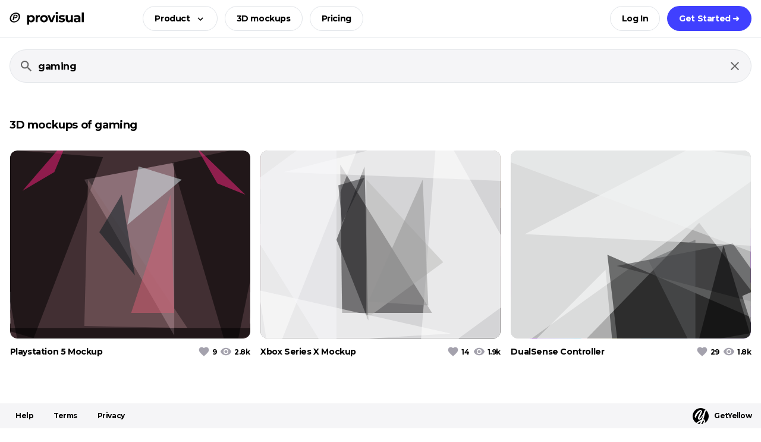

--- FILE ---
content_type: text/html;charset=utf-8
request_url: https://provisual.app/3d-model-gallery/s/gaming
body_size: 19989
content:
<!DOCTYPE html>
<html lang="en-US">
<head><meta charset="utf-8">
<title>Gaming 3D mockups and 3D mockups on ProVisual</title>
<script>(function(w,d,s,l,i){w[l]=w[l]||[];w[l].push({'gtm.start':new Date().getTime(),event:'gtm.js'});var f=d.getElementsByTagName(s)[0],j=d.createElement(s),dl=l!='dataLayer'?'&l='+l:'';j.async=true;j.src='https://www.googletagmanager.com/gtm.js?id='+i+dl;f.parentNode.insertBefore(j,f);})(window,document,'script','dataLayer','GTM-56KZB75');</script>
<script>(function(w,s){var e=document.createElement("script");e.type="text/javascript";e.async=true;e.src="https://cdn-eu.pagesense.io/js/yellowimagesinc/befe42a2c183448e91ce2c6f41695cdb.js";var x=document.getElementsByTagName("script")[0];x.parentNode.insertBefore(e,x);})(window,"script");</script>
<meta name="viewport" content="width=device-width, initial-scale=1">
<meta name="keywords" content="">
<meta property="og:type" content="website">
<meta name="og:image" content="https://cdn.provisual.app/3dpro/images/provisual.png">
<meta name="twitter:card" content="summary_large_image">
<meta name="twitter:site" content="@yellowimages">
<meta name="author" content="Yellow Images">
<meta name="apple-mobile-web-app-capable" content="yes">
<meta name="msapplication-TileColor" content="#000">
<meta name="theme-color" content="#000">
<link rel="icon" href="https://cdn.provisual.app/3dpro/favicons/favicon.ico" sizes="any">
<link rel="icon" href="https://cdn.provisual.app/3dpro/favicons/favicon.svg" type="image/svg+xml">
<link rel="apple-touch-icon" href="https://cdn.provisual.app/3dpro/favicons/apple-touch-icon.png">
<link rel="manifest" href="/manifest.webmanifest" crossorigin="use-credentials">
<link rel="preconnect" href="https://cdn.provisual.app">
<link rel="preconnect" href="https://cdn-aws-pv.yellowimages.com">
<link rel="canonical" href="https://provisual.app/3d-model-gallery/s/gaming">
<meta name="og:title" content="Gaming 3D mockups and 3D mockups on ProVisual">
<meta name="description" content="Unlock a world of creativity with our vast selection of 3D mockups of gaming. Visualize, design, and transform these models directly on our online visualization tool. Start your 3D journey for free now and bring your ideas to life! Cannot find what you need? Request new 3D mockups, features and content.">
<meta name="og:description" content="Unlock a world of creativity with our vast selection of 3D mockups of gaming. Visualize, design, and transform these models directly on our online visualization tool. Start your 3D journey for free now and bring your ideas to life! Cannot find what you need? Request new 3D mockups, features and content.">
<meta name="og:url" content="https://provisual.app/3d-model-gallery/s/gaming"><link rel="preload" as="style" href="/_nuxt/Button.4b14626e.css"><link rel="preload" as="style" href="/_nuxt/Logo3D.7c0c3bb3.css"><link rel="preload" as="style" href="/_nuxt/SvgIcon.12621ac2.css"><link rel="preload" as="style" href="/_nuxt/modals.0e25d55d.css"><link rel="preload" as="style" href="/_nuxt/Subscribe.c79a4baf.css"><link rel="preload" as="style" href="/_nuxt/Skeleton.f71adf89.css"><link rel="preload" as="style" href="/_nuxt/Modal.86e7da35.css"><link rel="preload" as="style" href="/_nuxt/Input.ee7e2cb6.css"><link rel="preload" as="style" href="/_nuxt/List.ded689c8.css"><link rel="preload" as="style" href="/_nuxt/LoadingSpinner.2503518a.css"><link rel="preload" as="style" href="/_nuxt/Item.66013979.css"><link rel="preload" as="style" href="/_nuxt/swiper-slide.7319184f.css"><link rel="prefetch" as="script" crossorigin href="/_nuxt/detect-mobile.32984f7a.js"><link rel="prefetch" as="script" crossorigin href="/_nuxt/workspace-search-redirect.67888a95.js"><link rel="prefetch" as="script" crossorigin href="/_nuxt/workspace.dd9aa8c5.js"><link rel="prefetch" as="script" crossorigin href="/_nuxt/Error.b8cf0b4e.js"><link rel="stylesheet" href="/_nuxt/Button.4b14626e.css"><link rel="stylesheet" href="/_nuxt/Logo3D.7c0c3bb3.css"><link rel="stylesheet" href="/_nuxt/SvgIcon.12621ac2.css"><link rel="stylesheet" href="/_nuxt/modals.0e25d55d.css"><link rel="stylesheet" href="/_nuxt/Subscribe.c79a4baf.css"><link rel="stylesheet" href="/_nuxt/Skeleton.f71adf89.css"><link rel="stylesheet" href="/_nuxt/Modal.86e7da35.css"><link rel="stylesheet" href="/_nuxt/Input.ee7e2cb6.css"><link rel="stylesheet" href="/_nuxt/List.ded689c8.css"><link rel="stylesheet" href="/_nuxt/LoadingSpinner.2503518a.css"><link rel="stylesheet" href="/_nuxt/Item.66013979.css"><link rel="stylesheet" href="/_nuxt/swiper-slide.7319184f.css"><style>.search[data-v-183dcf93]{padding:20px 0}@media (max-width:767.98px){.search[data-v-183dcf93]{padding:10px 0}}</style><style>.mobile-menu[data-v-9d4ff1bf]{--yi-mobile-menu-radius:10px;--yi-mobile-menu-bg:#151516;--yi-link-color:#fff;--yi-link-hover-color:#fff;bottom:60px;color:#fff;font-size:14px;font-weight:700;left:var(--yi-gutter-x);line-height:1.286;pointer-events:none;position:fixed;right:var(--yi-gutter-x);z-index:2000}.mobile-menu__drawer[data-v-9d4ff1bf]{flex:0;margin:0 0 0 auto;pointer-events:auto;position:relative;transition:flex .4s}.mobile-menu__body[data-v-9d4ff1bf],.mobile-menu__footer[data-v-9d4ff1bf]{background:var(--yi-mobile-menu-bg);border-radius:var(--yi-mobile-menu-radius)}.mobile-menu__caption[data-v-9d4ff1bf]{color:#656565;margin:auto 0 auto 32px}.mobile-menu__caption.fade-leave-to[data-v-9d4ff1bf]{transition-delay:0s}.mobile-menu__footer[data-v-9d4ff1bf]{flex:0 0 100%;height:56px;min-width:56px;position:relative}.mobile-menu__button[data-v-9d4ff1bf]{bottom:0;cursor:pointer;height:56px;position:absolute;right:0;width:56px}.mobile-menu__button span[data-v-9d4ff1bf]{background:#fff;display:block;height:2px;left:19px;margin:-1px 0 0;position:absolute;right:19px;top:50%;transform-origin:center;transition:opacity .2s,transform .2s;z-index:5}.mobile-menu__button span[data-v-9d4ff1bf]:first-child{margin-top:-6px}.mobile-menu__button span[data-v-9d4ff1bf]:nth-child(3){margin-top:4px}.mobile-menu_opened .mobile-menu__button span[data-v-9d4ff1bf]:nth-child(2){opacity:0}.mobile-menu_opened .mobile-menu__button span[data-v-9d4ff1bf]:first-child{transform:translateY(5px) rotate(45deg)}.mobile-menu_opened .mobile-menu__button span[data-v-9d4ff1bf]:nth-child(3){transform:translateY(-5px) rotate(-45deg)}.mobile-menu__body[data-v-9d4ff1bf]{bottom:100%;left:0;margin:0 0 4px;max-height:0;overflow:hidden;position:absolute;right:0;transition:max-height .4s;width:100%}.mobile-menu__body .button[data-v-9d4ff1bf]{margin:14px 0 0;width:100%}@media (max-width:575.98px){.mobile-menu__body .button[data-v-9d4ff1bf]{margin:10px 0 0}}.mobile-menu__content[data-v-9d4ff1bf]{opacity:0;padding:30px 32px;transition:opacity .2s}@media (max-width:575.98px){.mobile-menu__content[data-v-9d4ff1bf]{padding:15px 24px}}.mobile-menu_opened .mobile-menu__drawer[data-v-9d4ff1bf]{flex:1}.mobile-menu_opened .mobile-menu__body[data-v-9d4ff1bf]{max-height:400px}.mobile-menu_opened .mobile-menu__content[data-v-9d4ff1bf]{display:block;opacity:1}.mobile-menu__item[data-v-9d4ff1bf]{margin:4px 0}@media (max-width:575.98px){.mobile-menu__item[data-v-9d4ff1bf]{margin:2px 0}}.mobile-menu__link[data-v-9d4ff1bf]{display:block;padding:6px 0;width:100%}@media (max-width:575.98px){.mobile-menu__link[data-v-9d4ff1bf]{padding:4px 0}}div.mobile-menu__link[data-v-9d4ff1bf]{color:#656565}.mobile-menu__sublist[data-v-9d4ff1bf]{margin:10px 0}.mobile-menu__sublink[data-v-9d4ff1bf]{color:#fff;display:block;font-weight:400;margin:0 0 10px;width:100%}div.mobile-menu__sublink[data-v-9d4ff1bf]{color:#656565}</style><style>.header[data-v-56daa498]{--yi-header-bg:var(--yi-white);--yi-header-border-color:var(--yi-gray);--yi-upgrade-icon-color:var(--yi-blue);background:var(--yi-header-bg);left:0;right:0;top:0;transition:box-shadow .2s ease;z-index:100}.theme-dark .header[data-v-56daa498]{--yi-header-bg:#161618;--yi-header-border-color:var(--yi-transparent);--yi-upgrade-icon-color:inherit}.header_shadow[data-v-56daa498]{box-shadow:0 10px 20px 0 rgba(0,0,0,.1)}@media (max-width:575.98px){.header .logo[data-v-56daa498] .icon{max-width:120px}}.header__search[data-v-56daa498]{padding:20px 0}.header__input[data-v-56daa498]{background:#f5f5f7;border:1px solid #e2e5e9;border-radius:28px;font-size:16px;font-weight:700;height:56px;padding:16px}.header__input[data-v-56daa498]::-moz-placeholder{color:#656565;opacity:1}.header__input[data-v-56daa498]::placeholder{color:#656565;opacity:1}.header__top[data-v-56daa498]{--yi-header-buttons-offset:0 0 0 12px;border-bottom:1px solid var(--yi-header-border-color);padding:10px 0}.header__top .user-menu[data-v-56daa498],.header__top[data-v-56daa498] .button{margin:var(--yi-header-buttons-offset)}@media (max-width:575.98px){.header__top[data-v-56daa498]{--yi-header-buttons-offset:0 0 0 8px}}.header__center[data-v-56daa498]{margin-left:7%}.header__avatar[data-v-56daa498]{border-radius:100%;cursor:pointer;height:42px;overflow:hidden;width:42px}.header[data-v-56daa498] .user-menu__button{background:none;border:0;margin:0;padding:0}.header__upgrade.button[data-v-56daa498] .button__icon{color:var(--yi-upgrade-icon-color)}@media (max-width:575.98px){.header__upgrade.button[data-v-56daa498]{--yi-button-padding:0 15px;--yi-button-icon-offset:4px}}.menu[data-v-56daa498]{--yi-menu-bg:var(--yi-gray-light);--yi-menu-item-hover-bg:#fdfdfd;--yi-menu-title-color:var(--yi-black);--yi-menu-text-color:var(--yi-gray-dark);background:var(--yi-menu-bg);border-radius:12px;left:0;margin:20px 0 0;padding:16px 12px;position:absolute;top:100%;width:1060px;z-index:1000}.theme-dark .menu[data-v-56daa498]{--yi-menu-bg:#161618;--yi-menu-item-hover-bg:#201f22;--yi-menu-title-color:var(--yi-white);--yi-menu-text-color:#bbb}@media (max-width:1439.98px){.menu[data-v-56daa498]{width:768px}}.menu__list[data-v-56daa498]{--yi-gutter-x:12px;margin-bottom:28px}.menu__item[data-v-56daa498]{background:transparent;border-radius:8px;color:var(--yi-menu-text-color);display:block;font-size:12px;line-height:1.341;opacity:.2;padding:12px 12px 18px;transition:background .2s}a.menu__item[data-v-56daa498]{cursor:pointer;opacity:1}a.menu__item[data-v-56daa498]:hover{background:var(--yi-menu-item-hover-bg)}.menu__title[data-v-56daa498]{color:var(--yi-menu-title-color);font-size:14px;font-weight:700;margin:0 0 12px}.menu__bottom .button[data-v-56daa498]{margin:0}.discount[data-v-56daa498]{background:#feff5d;color:#000;display:block;font-weight:600;padding:10px 0}.discount__inner[data-v-56daa498]{align-items:center;display:flex;justify-content:center;text-align:center}.discount__divider[data-v-56daa498]{margin:0 10px}@media (max-width:575.98px){.discount[data-v-56daa498]{padding:6px 0}.discount__divider[data-v-56daa498]{display:none}.discount__inner[data-v-56daa498]{flex-direction:column}}</style><style>.footer[data-v-a7a9b558]{--yi-footer-bg:var(--yi-gray-light);--yi-footer-link-color:var(--yi-black);--yi-footer-logo-bg:var(--yi-white);--yi-footer-logo-color:var(--yi-black);background:var(--yi-footer-bg);bottom:0;height:42px;left:0;padding:6px 0;right:0;z-index:100}.theme-dark .footer[data-v-a7a9b558]{--yi-footer-bg:#201f22;--yi-footer-link-color:var(--yi-white);--yi-footer-logo-bg:var(--yi-black);--yi-footer-logo-color:var(--yi-white)}.footer__logo[data-v-a7a9b558]{color:var(--yi-footer-logo-color);font-size:12px;font-weight:700;letter-spacing:-.71px;padding:1px 0 0}.footer__logo .icon[data-v-a7a9b558]{fill:var(--yi-footer-logo-color);color:var(--yi-footer-logo-bg);margin:0 9px 0 0}.footer__link[data-v-a7a9b558]{color:var(--yi-footer-link-color);font-size:12px;font-weight:700;letter-spacing:-.46px;margin-right:14px;padding:0 10px}</style><style>.row[data-v-8df5d72e]{margin-top:50px}</style><style>.like-button[data-v-232df655]{--yi-button-default-shadow:none;--yi-button-default-hover-bg:var(--yi-white);background:#f5f5f7;color:#000;cursor:pointer;position:relative}.like-button[data-v-232df655]:hover{background:#f5f5f7;color:#4040ff}.like-button:hover .like-button__icon_2[data-v-232df655]{opacity:1}.like-button__icon[data-v-232df655]{left:50%;position:absolute;top:50%;transform:translate(-50%,-50%);transition:opacity .2s}.like-button__icon_2[data-v-232df655]{opacity:0}.like-button_liked .like-button__icon_2[data-v-232df655]{opacity:1}</style><style>.card[data-v-e5398764]{--yi-card-offset:40px;--yi-card-max-width:404px;color:#000;cursor:pointer;display:block;font-size:14px;font-weight:700;line-height:1.3;margin:0 auto var(--yi-card-offset);max-width:var(--yi-card-max-width);position:relative;text-decoration:none;transition:color .2s}.card[data-v-e5398764]:hover{color:#4040ff}.theme-dark .card[data-v-e5398764]{color:var(--yi-white)}.theme-dark .card[data-v-e5398764]:hover{color:#4040ff}.card__thumb[data-v-e5398764]{background:#f5f5f7;border-radius:12px;-webkit-mask-image:-webkit-radial-gradient(#fff,#000);overflow:hidden;position:relative;-webkit-user-select:none;-moz-user-select:none;user-select:none}.card__thumb[data-v-e5398764]:before{content:"";display:block;padding-top:78.21782178%;position:relative}.card__images[data-v-e5398764],.card__svg[data-v-e5398764]{height:100%;left:0;position:absolute;top:0;width:100%;z-index:5}.card__images[data-v-e5398764] img,.card__images[data-v-e5398764] svg,.card__svg[data-v-e5398764] img,.card__svg[data-v-e5398764] svg{display:block;height:auto;max-width:100%;width:100%}.card__svg[data-v-e5398764]{--yi-fade-duration:0.4s;z-index:10}.card__images-col[data-v-e5398764]{flex:1 0 0%}.card__image[data-v-e5398764]{display:none;left:0;pointer-events:none;position:absolute;top:0}.card__info[data-v-e5398764]{margin:13px 0 0;position:relative;width:100%}.card__title[data-v-e5398764]{margin:0 0 0 10px;white-space:nowrap}.card__content[data-v-e5398764]{max-width:100%}.card__content_cropped[data-v-e5398764]{padding-right:30px}.card__subtitle[data-v-e5398764]{color:#656565;font-size:12px;font-weight:400;letter-spacing:-.4px;line-height:1.2;margin-top:4px}.card__count[data-v-e5398764]{align-items:center;color:#000;display:flex;font-size:12px;margin:0 0 0 2px}.card__count+.card__count[data-v-e5398764]{margin-left:6px}.card__count .icon[data-v-e5398764]{color:#a4a2ad;margin:-1px 4px 0 0}.card__like[data-v-e5398764]{position:absolute!important;right:16px;top:16px;transition:opacity .2s,color .2s;z-index:5}.card__like.button[data-v-e5398764]{opacity:0}.card:hover .card__like.button[data-v-e5398764],.card__like_liked.button[data-v-e5398764]{opacity:1}.card_workspace .card__info[data-v-e5398764]{font-size:14px;margin-top:12px}.card__status[data-v-e5398764]{background:#f5f5f7;border-radius:6px;bottom:10px;color:#000;font-size:12px;font-weight:400;padding:2px 6px;pointer-events:none;position:absolute;right:10px;z-index:100}.card__spinner[data-v-e5398764]{animation:spin-e5398764 1s linear infinite;left:calc(50% - 15px);position:absolute;top:calc(50% - 15px);z-index:11}.card_loading[data-v-e5398764]{pointer-events:none}.card_loading .card__thumb[data-v-e5398764]:after{background:#fff;content:"";height:100%;left:0;opacity:.7;position:absolute;top:0;width:100%;z-index:10}@media (max-width:1023.98px){.card[data-v-e5398764]{--yi-card-offset:32px}}@media (max-width:767.98px){.card[data-v-e5398764]{--yi-card-offset:16px;font-size:16px}.card__info[data-v-e5398764]{margin:11px 0 0}}.card-menu[data-v-e5398764]{margin-top:82%;position:absolute;right:0;top:0}.card-menu__inner[data-v-e5398764]{min-width:155px}[data-v-e5398764] .card-menu__button{color:#a4a2ad;cursor:pointer;display:block;transition:.2s}[data-v-e5398764] .card-menu__button:hover{color:#000}.name-changer[data-v-e5398764]{bottom:-20px;left:0;position:absolute;width:100%}.name-changer_hidden[data-v-e5398764]{height:0;opacity:0;pointer-events:none;width:0}.name-changer[data-v-e5398764] .input{font-size:14px;font-weight:700}@keyframes spin-e5398764{0%{transform:rotate(0deg)}to{transform:rotate(1turn)}}</style><style>.slider-target,.slider-target *{-webkit-touch-callout:none;-webkit-tap-highlight-color:rgba(0,0,0,0);box-sizing:border-box;touch-action:none;-webkit-user-select:none;-moz-user-select:none;user-select:none}.slider-target{position:relative}.slider-base,.slider-connects{height:100%;position:relative;width:100%;z-index:1}.slider-connects{overflow:hidden;z-index:0}.slider-connect,.slider-origin{height:100%;position:absolute;right:0;top:0;-ms-transform-origin:0 0;-webkit-transform-origin:0 0;transform-origin:0 0;-webkit-transform-style:preserve-3d;transform-style:flat;width:100%;will-change:transform;z-index:1}.slider-txt-dir-rtl.slider-horizontal .slider-origin{left:0;right:auto}.slider-vertical .slider-origin{top:-100%;width:0}.slider-horizontal .slider-origin{height:0}.slider-handle{-webkit-backface-visibility:hidden;backface-visibility:hidden;position:absolute}.slider-touch-area{height:100%;width:100%}.slider-state-tap .slider-connect,.slider-state-tap .slider-origin{transition:transform .3s}.slider-state-drag *{cursor:inherit!important}.slider-tooltip-drag .slider-tooltip,.slider-tooltip-focus .slider-tooltip{display:none!important}.slider-tooltip-drag .slider-active .slider-tooltip,.slider-tooltip-drag.slider-state-drag .slider-tooltip:not(.slider-tooltip-hidden),.slider-tooltip-focus.slider-focused .slider-tooltip:not(.slider-tooltip-hidden){display:block!important}.slider-horizontal{height:var(--slider-height,6px)}.slider-horizontal .slider-handle{height:var(--slider-handle-height,16px);right:calc(var(--slider-handle-width, 16px)/2*-1);top:calc((var(--slider-handle-height, 16px) - var(--slider-height, 6px))/2*-1 + -1px);width:var(--slider-handle-width,16px)}.slider-vertical{height:var(--slider-vertical-height,300px);width:var(--slider-height,6px)}.slider-vertical .slider-handle{bottom:calc(var(--slider-handle-width, 16px)/2*-1);height:var(--slider-handle-width,16px);right:calc((var(--slider-handle-height, 16px) - var(--slider-height, 6px))/2*-1 + -1px);width:var(--slider-handle-height,16px)}.slider-txt-dir-rtl.slider-horizontal .slider-handle{left:calc(var(--slider-handle-width, 16px)/2*-1);right:auto}.slider-base{background-color:var(--slider-bg,#d1d5db)}.slider-base,.slider-connects{border-radius:var(--slider-radius,9999px)}.slider-connect{background:var(--slider-connect-bg,#10b981);cursor:pointer}.slider-draggable{cursor:ew-resize}.slider-vertical .slider-draggable{cursor:ns-resize}.slider-handle{background:var(--slider-handle-bg,#fff);border:var(--slider-handle-border,0);border-radius:var(--slider-handle-radius,9999px);box-shadow:var(--slider-handle-shadow,.5px .5px 2px 1px rgba(0,0,0,.32));cursor:-webkit-grab;cursor:grab;height:var(--slider-handle-height,16px);width:var(--slider-handle-width,16px)}.slider-handle:focus{box-shadow:0 0 0 var(--slider-handle-ring-width,3px) var(--slider-handle-ring-color,rgba(16,185,129,.188)),var(--slider-handle-shadow,.5px .5px 2px 1px rgba(0,0,0,.32));outline:none}.slider-active{box-shadow:var(--slider-handle-shadow-active,.5px .5px 2px 1px rgba(0,0,0,.42));cursor:-webkit-grabbing;cursor:grabbing}[disabled] .slider-connect{background:var(--slider-connect-bg-disabled,#9ca3af)}[disabled] .slider-handle,[disabled].slider-handle,[disabled].slider-target{cursor:not-allowed}[disabled] .slider-tooltip{background:var(--slider-tooltip-bg-disabled,#9ca3af);border-color:var(--slider-tooltip-bg-disabled,#9ca3af)}.slider-tooltip{background:var(--slider-tooltip-bg,#10b981);border:1px solid var(--slider-tooltip-bg,#10b981);border-radius:var(--slider-tooltip-radius,5px);color:var(--slider-tooltip-color,#fff);display:block;font-size:var(--slider-tooltip-font-size,.875rem);font-weight:var(--slider-tooltip-font-weight,600);line-height:var(--slider-tooltip-line-height,1.25rem);min-width:var(--slider-tooltip-min-width,20px);padding:var(--slider-tooltip-py,2px) var(--slider-tooltip-px,6px);position:absolute;text-align:center;white-space:nowrap}.slider-horizontal .slider-tooltip-top{bottom:calc(var(--slider-handle-height, 16px) + var(--slider-tooltip-arrow-size, 5px) + var(--slider-tooltip-distance, 3px));left:50%;transform:translate(-50%)}.slider-horizontal .slider-tooltip-top:before{border:var(--slider-tooltip-arrow-size,5px) solid transparent;border-top-color:inherit;bottom:calc(var(--slider-tooltip-arrow-size, 5px)*-2);content:"";height:0;left:50%;position:absolute;transform:translate(-50%);width:0}.slider-horizontal .slider-tooltip-bottom{left:50%;top:calc(var(--slider-handle-height, 16px) + var(--slider-tooltip-arrow-size, 5px) + var(--slider-tooltip-distance, 3px));transform:translate(-50%)}.slider-horizontal .slider-tooltip-bottom:before{border:var(--slider-tooltip-arrow-size,5px) solid transparent;border-bottom-color:inherit;content:"";height:0;left:50%;position:absolute;top:calc(var(--slider-tooltip-arrow-size, 5px)*-2);transform:translate(-50%);width:0}.slider-vertical .slider-tooltip-left{right:calc(var(--slider-handle-height, 16px) + var(--slider-tooltip-arrow-size, 5px) + var(--slider-tooltip-distance, 3px));top:50%;transform:translateY(-50%)}.slider-vertical .slider-tooltip-left:before{border:var(--slider-tooltip-arrow-size,5px) solid transparent;border-left-color:inherit;content:"";height:0;position:absolute;right:calc(var(--slider-tooltip-arrow-size, 5px)*-2);top:50%;transform:translateY(-50%);width:0}.slider-vertical .slider-tooltip-right{left:calc(var(--slider-handle-height, 16px) + var(--slider-tooltip-arrow-size, 5px) + var(--slider-tooltip-distance, 3px));top:50%;transform:translateY(-50%)}.slider-vertical .slider-tooltip-right:before{border:var(--slider-tooltip-arrow-size,5px) solid transparent;border-right-color:inherit;content:"";height:0;left:calc(var(--slider-tooltip-arrow-size, 5px)*-2);position:absolute;top:50%;transform:translateY(-50%);width:0}.slider-horizontal .slider-origin>.slider-tooltip{left:auto;transform:translate(50%)}.slider-horizontal .slider-origin>.slider-tooltip-top{bottom:calc(var(--slider-tooltip-arrow-size, 5px) + (var(--slider-handle-height, 16px) - var(--slider-height, 6px))/2 + var(--slider-tooltip-distance, 3px) + 1px)}.slider-horizontal .slider-origin>.slider-tooltip-bottom{top:calc(var(--slider-tooltip-arrow-size, 5px) + (var(--slider-handle-height, 16px) - var(--slider-height, 6px))/2 + var(--slider-tooltip-distance, 3px) + var(--slider-height, 6px) - 1px)}.slider-vertical .slider-origin>.slider-tooltip{top:auto;transform:translateY(calc((var(--slider-tooltip-line-height, 1.25rem) - var(--slider-tooltip-py, 2px))*-1 + 1px))}.slider-vertical .slider-origin>.slider-tooltip-left{right:calc(var(--slider-tooltip-arrow-size, 5px) + var(--slider-height, 6px) + (var(--slider-handle-height, 16px) - var(--slider-height, 6px))/2 + var(--slider-tooltip-distance, 3px) - 1px)}.slider-vertical .slider-origin>.slider-tooltip-right{left:calc(var(--slider-tooltip-arrow-size, 5px) + var(--slider-height, 6px) + (var(--slider-handle-height, 16px) - var(--slider-height, 6px))/2 + var(--slider-tooltip-distance, 3px) - var(--slider-height, 6px) + 1px)}@font-face{font-display:swap;font-family:Montserrat;font-style:normal;font-weight:400;src:url(https://cdn.provisual.app/fonts/montserrat-subsets/400-cyr-e.woff2) format("woff2");unicode-range:u+0460-052f,u+1c80-1c88,u+20b4,u+2de0-2dff,u+a640-a69f,u+fe2e-fe2f}@font-face{font-display:swap;font-family:Montserrat;font-style:normal;font-weight:400;src:url(https://cdn.provisual.app/fonts/montserrat-subsets/400-cyr.woff2) format("woff2");unicode-range:u+0301,u+0400-045f,u+0490-0491,u+04b0-04b1,u+2116}@font-face{font-display:swap;font-family:Montserrat;font-style:normal;font-weight:400;src:url(https://cdn.provisual.app/fonts/montserrat-subsets/400-latin-e.woff2) format("woff2");unicode-range:u+0100-024f,u+0259,u+1e??,u+2020,u+20a0-20ab,u+20ad-20cf,u+2113,u+2c60-2c7f,u+a720-a7ff}@font-face{font-display:swap;font-family:Montserrat;font-style:normal;font-weight:400;src:url(https://cdn.provisual.app/fonts/montserrat-subsets/400-latin.woff2) format("woff2");unicode-range:u+00??,u+0131,u+0152-0153,u+02bb-02bc,u+02c6,u+02da,u+02dc,u+2000-206f,u+2074,u+20ac,u+2122,u+2191,u+2193,u+2212,u+2215,u+feff,u+fffd}@font-face{font-display:swap;font-family:Montserrat;font-style:normal;font-weight:700;src:url(https://cdn.provisual.app/fonts/montserrat-subsets/700-cyr-e.woff2) format("woff2");unicode-range:u+0460-052f,u+1c80-1c88,u+20b4,u+2de0-2dff,u+a640-a69f,u+fe2e-fe2f}@font-face{font-display:swap;font-family:Montserrat;font-style:normal;font-weight:700;src:url(https://cdn.provisual.app/fonts/montserrat-subsets/700-cyr.woff2) format("woff2");unicode-range:u+0301,u+0400-045f,u+0490-0491,u+04b0-04b1,u+2116}@font-face{font-display:swap;font-family:Montserrat;font-style:normal;font-weight:700;src:url(https://cdn.provisual.app/fonts/montserrat-subsets/700-latin-e.woff2) format("woff2");unicode-range:u+0100-024f,u+0259,u+1e??,u+2020,u+20a0-20ab,u+20ad-20cf,u+2113,u+2c60-2c7f,u+a720-a7ff}@font-face{font-display:swap;font-family:Montserrat;font-style:normal;font-weight:700;src:url(https://cdn.provisual.app/fonts/montserrat-subsets/700-latin.woff2) format("woff2");unicode-range:u+00??,u+0131,u+0152-0153,u+02bb-02bc,u+02c6,u+02da,u+02dc,u+2000-206f,u+2074,u+20ac,u+2122,u+2191,u+2193,u+2212,u+2215,u+feff,u+fffd}:root{--yi-white:#fff;--yi-black:#000;--yi-blue:#4040ff;--yi-yellow:#fffb1f;--yi-gray:#e2e5e9;--yi-gray-dark:#656565;--yi-gray-light:#f5f5f7;--yi-acid:#dcff0b;--yi-font-sans-serif:Montserrat,"Helvetica Neue",Helvetica,Arial,sans-serif;--yi-font-monospace:SFMono-Regular,Menlo,Monaco,Consolas,"Liberation Mono","Courier New",monospace;--yi-body-font-family:var(--yi-font-sans-serif);--yi-body-font-weight:400;--yi-body-font-size:14px;--yi-body-line-height:1.5;--yi-body-color:#000;--yi-body-bg:#fff;--yi-link-color:#4040ff;--yi-link-hover-color:#33c;--yi-gutter-x:20px;--yi-gutter-y:0;--yi-border-radius:26px;--yi-breakpoint-xs:0;--yi-breakpoint-sm:576px;--yi-breakpoint-md:768px;--yi-breakpoint-lg:1024px;--yi-breakpoint-xl:1440px;--yi-breakpoint-xxl:1608px}@media (max-width:1439.98px){:root{--yi-gutter-x:16px;--yi-border-radius:12px}}.theme-dark{--yi-body-bg:#000;--yi-body-color:#fff}html{-webkit-text-size-adjust:100%;box-sizing:border-box}*,:after,:before{box-sizing:inherit}body{-webkit-text-size-adjust:100%;-webkit-tap-highlight-color:rgba(0,0,0,0);background-color:var(--yi-body-bg);color:var(--yi-body-color);font-family:var(--yi-body-font-family);font-size:var(--yi-body-font-size);font-weight:var(--yi-body-font-weight);letter-spacing:-.4px;line-height:var(--yi-body-line-height);margin:0;overflow-x:hidden;overflow-y:scroll}body.dashboard{overflow-y:auto}#nuxt{display:flex!important;flex-direction:column!important;height:100%!important;min-height:100vh}hr{border:0;border-top:1px solid;color:inherit;margin:20px 0;opacity:.5}.h1,.h2,.h3,.h4,.h5,.h6,h1,h2,h3,h4,h5,h6{font-size:18px;font-weight:700;line-height:1.2222222;margin-bottom:32px;margin-top:0}@media (max-width:1023.98px){.h1,.h2,.h3,.h4,.h5,.h6,h1,h2,h3,h4,h5,h6{margin-bottom:24px}}@media (max-width:767.98px){.h1,.h2,.h3,.h4,.h5,.h6,h1,h2,h3,h4,h5,h6{margin-bottom:16px}}p{margin-bottom:15px;margin-top:0}abbr[title]{cursor:help;-webkit-text-decoration:underline dotted;text-decoration:underline dotted;-webkit-text-decoration-skip-ink:none;text-decoration-skip-ink:none}address{font-style:normal;line-height:inherit;margin-bottom:1rem}ol,ul{padding-left:2rem}dl,ol,ul{margin-bottom:1rem;margin-top:0}ol ol,ol ul,ul ol,ul ul{margin-bottom:0}dt{font-weight:700}dd{margin-bottom:.5rem;margin-left:0}blockquote{margin:0 0 1rem}b,strong{font-weight:700}.small,small{font-size:10px}mark{background-color:#fffb1f;padding:0}sub,sup{font-size:12px;line-height:0;position:relative;vertical-align:baseline}sub{bottom:-.25em}sup{top:-.5em}a{color:var(--yi-link-color);text-decoration:none}a:hover{color:var(--yi-link-hover-color)}a:not([href]):not([class]),a:not([href]):not([class]):hover{color:inherit;text-decoration:none}code,kbd,pre,samp{font-family:var(--yi-font-monospace);font-size:1em}pre{display:block;font-size:10px;margin-bottom:1rem;margin-top:0;overflow:auto}pre code{color:inherit;font-size:inherit;word-break:normal}code{word-wrap:break-word;color:#000;font-size:10px}a>code{color:inherit}kbd{background-color:var(--yi-body-color);border-radius:12px;color:var(--yi-body-bg);font-size:10px;padding:.1875rem .375rem}figure{margin:0 0 1rem}img,svg{vertical-align:middle}.img-fluid{height:auto;max-width:100%}table{border-collapse:collapse;caption-side:bottom}caption{color:#e2e5e9;padding-bottom:.5rem;padding-top:.5rem;text-align:left}th{text-align:inherit;text-align:-webkit-match-parent}tbody,td,tfoot,th,thead,tr{border:0 solid;border-color:inherit}label{display:inline-block}button{border-radius:0}button,input,optgroup,select,textarea{font-family:inherit;font-size:inherit;line-height:inherit;margin:0}button:focus,input:focus,select:focus,textarea:focus{outline:0}button,select{text-transform:none}[role=button]{cursor:pointer}select{word-wrap:normal}select:disabled{opacity:1}[type=button],[type=reset],[type=submit],button{-webkit-appearance:button}[type=button]:not(:disabled),[type=reset]:not(:disabled),[type=submit]:not(:disabled),button:not(:disabled){cursor:pointer}::-moz-focus-inner{border-style:none;padding:0}textarea{resize:vertical}fieldset{border:0;margin:0;min-width:0;padding:0}legend{float:left;font-size:1.5rem;line-height:inherit;margin-bottom:.5rem;padding:0;width:100%}legend+*{clear:left}::-webkit-datetime-edit-day-field,::-webkit-datetime-edit-fields-wrapper,::-webkit-datetime-edit-hour-field,::-webkit-datetime-edit-minute,::-webkit-datetime-edit-month-field,::-webkit-datetime-edit-text,::-webkit-datetime-edit-year-field{padding:0}::-webkit-inner-spin-button{height:auto}[type=search]{-webkit-appearance:textfield;outline-offset:-2px}::-webkit-search-decoration{-webkit-appearance:none}::-webkit-color-swatch-wrapper{padding:0}::-webkit-file-upload-button{-webkit-appearance:button;font:inherit}::file-selector-button{-webkit-appearance:button;font:inherit}output{display:inline-block}iframe{border:0;display:block}summary{cursor:pointer;display:list-item}progress{vertical-align:baseline}#detach-button-host,[hidden]{display:none!important}.container{margin-left:auto;margin-right:auto;padding-left:var(--yi-gutter-x);padding-right:var(--yi-gutter-x);width:100%}.container_fixed{max-width:1628px}.row{display:flex;flex-wrap:wrap;margin-left:calc(var(--yi-gutter-x)*-.5);margin-right:calc(var(--yi-gutter-x)*-.5);margin-top:calc(var(--yi-gutter-y)*-1)}.row>*{flex-shrink:0;margin-top:var(--yi-gutter-y);max-width:100%;padding-left:calc(var(--yi-gutter-x)*.5);padding-right:calc(var(--yi-gutter-x)*.5);width:100%}.row_gutter-y{--yi-gutter-y:var(--yi-gutter-x)}.col{flex:1 0 0%}.row-cols-auto>*{flex:0 0 auto;width:auto}.row-cols-1>*{flex:0 0 auto;width:100%}.row-cols-2>*{flex:0 0 auto;width:50%}.row-cols-3>*{flex:0 0 auto;width:33.3333333333%}.row-cols-4>*{flex:0 0 auto;width:25%}.row-cols-5>*{flex:0 0 auto;width:20%}.row-cols-6>*{flex:0 0 auto;width:16.6666666667%}.row-cols-7>*{flex:0 0 auto;width:14.2857142857%}.row-cols-8>*{flex:0 0 auto;width:12.5%}.row-cols-9>*{flex:0 0 auto;width:11.1111111111%}.row-cols-10>*{flex:0 0 auto;width:10%}.row-cols-11>*{flex:0 0 auto;width:9.0909090909%}.row-cols-12>*{flex:0 0 auto;width:8.3333333333%}.col-auto{flex:0 0 auto;width:auto}.col-1{flex:0 0 auto;width:8.33333333%}.col-2{flex:0 0 auto;width:16.66666667%}.col-3{flex:0 0 auto;width:25%}.col-4{flex:0 0 auto;width:33.33333333%}.col-5{flex:0 0 auto;width:41.66666667%}.col-6{flex:0 0 auto;width:50%}.col-7{flex:0 0 auto;width:58.33333333%}.col-8{flex:0 0 auto;width:66.66666667%}.col-9{flex:0 0 auto;width:75%}.col-10{flex:0 0 auto;width:83.33333333%}.col-11{flex:0 0 auto;width:91.66666667%}.col-12{flex:0 0 auto;width:100%}.offset-1{margin-left:8.33333333%}.offset-2{margin-left:16.66666667%}.offset-3{margin-left:25%}.offset-4{margin-left:33.33333333%}.offset-5{margin-left:41.66666667%}.offset-6{margin-left:50%}.offset-7{margin-left:58.33333333%}.offset-8{margin-left:66.66666667%}.offset-9{margin-left:75%}.offset-10{margin-left:83.33333333%}.offset-11{margin-left:91.66666667%}.g-0,.gx-0{--yi-gutter-x:0}.g-0,.gy-0{--yi-gutter-y:0}@media (min-width:576px){.col-sm{flex:1 0 0%}.row-cols-sm-auto>*{flex:0 0 auto;width:auto}.row-cols-sm-1>*{flex:0 0 auto;width:100%}.row-cols-sm-2>*{flex:0 0 auto;width:50%}.row-cols-sm-3>*{flex:0 0 auto;width:33.3333333333%}.row-cols-sm-4>*{flex:0 0 auto;width:25%}.row-cols-sm-5>*{flex:0 0 auto;width:20%}.row-cols-sm-6>*{flex:0 0 auto;width:16.6666666667%}.row-cols-sm-7>*{flex:0 0 auto;width:14.2857142857%}.row-cols-sm-8>*{flex:0 0 auto;width:12.5%}.row-cols-sm-9>*{flex:0 0 auto;width:11.1111111111%}.row-cols-sm-10>*{flex:0 0 auto;width:10%}.row-cols-sm-11>*{flex:0 0 auto;width:9.0909090909%}.row-cols-sm-12>*{flex:0 0 auto;width:8.3333333333%}.col-sm-auto{flex:0 0 auto;width:auto}.col-sm-1{flex:0 0 auto;width:8.33333333%}.col-sm-2{flex:0 0 auto;width:16.66666667%}.col-sm-3{flex:0 0 auto;width:25%}.col-sm-4{flex:0 0 auto;width:33.33333333%}.col-sm-5{flex:0 0 auto;width:41.66666667%}.col-sm-6{flex:0 0 auto;width:50%}.col-sm-7{flex:0 0 auto;width:58.33333333%}.col-sm-8{flex:0 0 auto;width:66.66666667%}.col-sm-9{flex:0 0 auto;width:75%}.col-sm-10{flex:0 0 auto;width:83.33333333%}.col-sm-11{flex:0 0 auto;width:91.66666667%}.col-sm-12{flex:0 0 auto;width:100%}.offset-sm-0{margin-left:0}.offset-sm-1{margin-left:8.33333333%}.offset-sm-2{margin-left:16.66666667%}.offset-sm-3{margin-left:25%}.offset-sm-4{margin-left:33.33333333%}.offset-sm-5{margin-left:41.66666667%}.offset-sm-6{margin-left:50%}.offset-sm-7{margin-left:58.33333333%}.offset-sm-8{margin-left:66.66666667%}.offset-sm-9{margin-left:75%}.offset-sm-10{margin-left:83.33333333%}.offset-sm-11{margin-left:91.66666667%}.g-sm-0,.gx-sm-0{--yi-gutter-x:0}.g-sm-0,.gy-sm-0{--yi-gutter-y:0}}@media (min-width:768px){.col-md{flex:1 0 0%}.row-cols-md-auto>*{flex:0 0 auto;width:auto}.row-cols-md-1>*{flex:0 0 auto;width:100%}.row-cols-md-2>*{flex:0 0 auto;width:50%}.row-cols-md-3>*{flex:0 0 auto;width:33.3333333333%}.row-cols-md-4>*{flex:0 0 auto;width:25%}.row-cols-md-5>*{flex:0 0 auto;width:20%}.row-cols-md-6>*{flex:0 0 auto;width:16.6666666667%}.row-cols-md-7>*{flex:0 0 auto;width:14.2857142857%}.row-cols-md-8>*{flex:0 0 auto;width:12.5%}.row-cols-md-9>*{flex:0 0 auto;width:11.1111111111%}.row-cols-md-10>*{flex:0 0 auto;width:10%}.row-cols-md-11>*{flex:0 0 auto;width:9.0909090909%}.row-cols-md-12>*{flex:0 0 auto;width:8.3333333333%}.col-md-auto{flex:0 0 auto;width:auto}.col-md-1{flex:0 0 auto;width:8.33333333%}.col-md-2{flex:0 0 auto;width:16.66666667%}.col-md-3{flex:0 0 auto;width:25%}.col-md-4{flex:0 0 auto;width:33.33333333%}.col-md-5{flex:0 0 auto;width:41.66666667%}.col-md-6{flex:0 0 auto;width:50%}.col-md-7{flex:0 0 auto;width:58.33333333%}.col-md-8{flex:0 0 auto;width:66.66666667%}.col-md-9{flex:0 0 auto;width:75%}.col-md-10{flex:0 0 auto;width:83.33333333%}.col-md-11{flex:0 0 auto;width:91.66666667%}.col-md-12{flex:0 0 auto;width:100%}.offset-md-0{margin-left:0}.offset-md-1{margin-left:8.33333333%}.offset-md-2{margin-left:16.66666667%}.offset-md-3{margin-left:25%}.offset-md-4{margin-left:33.33333333%}.offset-md-5{margin-left:41.66666667%}.offset-md-6{margin-left:50%}.offset-md-7{margin-left:58.33333333%}.offset-md-8{margin-left:66.66666667%}.offset-md-9{margin-left:75%}.offset-md-10{margin-left:83.33333333%}.offset-md-11{margin-left:91.66666667%}.g-md-0,.gx-md-0{--yi-gutter-x:0}.g-md-0,.gy-md-0{--yi-gutter-y:0}}@media (min-width:1024px){.col-lg{flex:1 0 0%}.row-cols-lg-auto>*{flex:0 0 auto;width:auto}.row-cols-lg-1>*{flex:0 0 auto;width:100%}.row-cols-lg-2>*{flex:0 0 auto;width:50%}.row-cols-lg-3>*{flex:0 0 auto;width:33.3333333333%}.row-cols-lg-4>*{flex:0 0 auto;width:25%}.row-cols-lg-5>*{flex:0 0 auto;width:20%}.row-cols-lg-6>*{flex:0 0 auto;width:16.6666666667%}.row-cols-lg-7>*{flex:0 0 auto;width:14.2857142857%}.row-cols-lg-8>*{flex:0 0 auto;width:12.5%}.row-cols-lg-9>*{flex:0 0 auto;width:11.1111111111%}.row-cols-lg-10>*{flex:0 0 auto;width:10%}.row-cols-lg-11>*{flex:0 0 auto;width:9.0909090909%}.row-cols-lg-12>*{flex:0 0 auto;width:8.3333333333%}.col-lg-auto{flex:0 0 auto;width:auto}.col-lg-1{flex:0 0 auto;width:8.33333333%}.col-lg-2{flex:0 0 auto;width:16.66666667%}.col-lg-3{flex:0 0 auto;width:25%}.col-lg-4{flex:0 0 auto;width:33.33333333%}.col-lg-5{flex:0 0 auto;width:41.66666667%}.col-lg-6{flex:0 0 auto;width:50%}.col-lg-7{flex:0 0 auto;width:58.33333333%}.col-lg-8{flex:0 0 auto;width:66.66666667%}.col-lg-9{flex:0 0 auto;width:75%}.col-lg-10{flex:0 0 auto;width:83.33333333%}.col-lg-11{flex:0 0 auto;width:91.66666667%}.col-lg-12{flex:0 0 auto;width:100%}.offset-lg-0{margin-left:0}.offset-lg-1{margin-left:8.33333333%}.offset-lg-2{margin-left:16.66666667%}.offset-lg-3{margin-left:25%}.offset-lg-4{margin-left:33.33333333%}.offset-lg-5{margin-left:41.66666667%}.offset-lg-6{margin-left:50%}.offset-lg-7{margin-left:58.33333333%}.offset-lg-8{margin-left:66.66666667%}.offset-lg-9{margin-left:75%}.offset-lg-10{margin-left:83.33333333%}.offset-lg-11{margin-left:91.66666667%}.g-lg-0,.gx-lg-0{--yi-gutter-x:0}.g-lg-0,.gy-lg-0{--yi-gutter-y:0}}@media (min-width:1440px){.col-xl{flex:1 0 0%}.row-cols-xl-auto>*{flex:0 0 auto;width:auto}.row-cols-xl-1>*{flex:0 0 auto;width:100%}.row-cols-xl-2>*{flex:0 0 auto;width:50%}.row-cols-xl-3>*{flex:0 0 auto;width:33.3333333333%}.row-cols-xl-4>*{flex:0 0 auto;width:25%}.row-cols-xl-5>*{flex:0 0 auto;width:20%}.row-cols-xl-6>*{flex:0 0 auto;width:16.6666666667%}.row-cols-xl-7>*{flex:0 0 auto;width:14.2857142857%}.row-cols-xl-8>*{flex:0 0 auto;width:12.5%}.row-cols-xl-9>*{flex:0 0 auto;width:11.1111111111%}.row-cols-xl-10>*{flex:0 0 auto;width:10%}.row-cols-xl-11>*{flex:0 0 auto;width:9.0909090909%}.row-cols-xl-12>*{flex:0 0 auto;width:8.3333333333%}.col-xl-auto{flex:0 0 auto;width:auto}.col-xl-1{flex:0 0 auto;width:8.33333333%}.col-xl-2{flex:0 0 auto;width:16.66666667%}.col-xl-3{flex:0 0 auto;width:25%}.col-xl-4{flex:0 0 auto;width:33.33333333%}.col-xl-5{flex:0 0 auto;width:41.66666667%}.col-xl-6{flex:0 0 auto;width:50%}.col-xl-7{flex:0 0 auto;width:58.33333333%}.col-xl-8{flex:0 0 auto;width:66.66666667%}.col-xl-9{flex:0 0 auto;width:75%}.col-xl-10{flex:0 0 auto;width:83.33333333%}.col-xl-11{flex:0 0 auto;width:91.66666667%}.col-xl-12{flex:0 0 auto;width:100%}.offset-xl-0{margin-left:0}.offset-xl-1{margin-left:8.33333333%}.offset-xl-2{margin-left:16.66666667%}.offset-xl-3{margin-left:25%}.offset-xl-4{margin-left:33.33333333%}.offset-xl-5{margin-left:41.66666667%}.offset-xl-6{margin-left:50%}.offset-xl-7{margin-left:58.33333333%}.offset-xl-8{margin-left:66.66666667%}.offset-xl-9{margin-left:75%}.offset-xl-10{margin-left:83.33333333%}.offset-xl-11{margin-left:91.66666667%}.g-xl-0,.gx-xl-0{--yi-gutter-x:0}.g-xl-0,.gy-xl-0{--yi-gutter-y:0}}@media (min-width:1608px){.col-xxl{flex:1 0 0%}.row-cols-xxl-auto>*{flex:0 0 auto;width:auto}.row-cols-xxl-1>*{flex:0 0 auto;width:100%}.row-cols-xxl-2>*{flex:0 0 auto;width:50%}.row-cols-xxl-3>*{flex:0 0 auto;width:33.3333333333%}.row-cols-xxl-4>*{flex:0 0 auto;width:25%}.row-cols-xxl-5>*{flex:0 0 auto;width:20%}.row-cols-xxl-6>*{flex:0 0 auto;width:16.6666666667%}.row-cols-xxl-7>*{flex:0 0 auto;width:14.2857142857%}.row-cols-xxl-8>*{flex:0 0 auto;width:12.5%}.row-cols-xxl-9>*{flex:0 0 auto;width:11.1111111111%}.row-cols-xxl-10>*{flex:0 0 auto;width:10%}.row-cols-xxl-11>*{flex:0 0 auto;width:9.0909090909%}.row-cols-xxl-12>*{flex:0 0 auto;width:8.3333333333%}.col-xxl-auto{flex:0 0 auto;width:auto}.col-xxl-1{flex:0 0 auto;width:8.33333333%}.col-xxl-2{flex:0 0 auto;width:16.66666667%}.col-xxl-3{flex:0 0 auto;width:25%}.col-xxl-4{flex:0 0 auto;width:33.33333333%}.col-xxl-5{flex:0 0 auto;width:41.66666667%}.col-xxl-6{flex:0 0 auto;width:50%}.col-xxl-7{flex:0 0 auto;width:58.33333333%}.col-xxl-8{flex:0 0 auto;width:66.66666667%}.col-xxl-9{flex:0 0 auto;width:75%}.col-xxl-10{flex:0 0 auto;width:83.33333333%}.col-xxl-11{flex:0 0 auto;width:91.66666667%}.col-xxl-12{flex:0 0 auto;width:100%}.offset-xxl-0{margin-left:0}.offset-xxl-1{margin-left:8.33333333%}.offset-xxl-2{margin-left:16.66666667%}.offset-xxl-3{margin-left:25%}.offset-xxl-4{margin-left:33.33333333%}.offset-xxl-5{margin-left:41.66666667%}.offset-xxl-6{margin-left:50%}.offset-xxl-7{margin-left:58.33333333%}.offset-xxl-8{margin-left:66.66666667%}.offset-xxl-9{margin-left:75%}.offset-xxl-10{margin-left:83.33333333%}.offset-xxl-11{margin-left:91.66666667%}.g-xxl-0,.gx-xxl-0{--yi-gutter-x:0}.g-xxl-0,.gy-xxl-0{--yi-gutter-y:0}}.products{flex:1 1 100%;max-width:2948px;position:relative;z-index:1}@media (max-width:603.98px){.products>*{width:100%}}@media (min-width:604px) and (max-width:856.98px){.products>*{width:50%}}@media (min-width:857px) and (max-width:1292.98px){.products>*{width:33.3333333333%}}@media (min-width:1293px) and (max-width:1716.98px){.products>*{width:25%}}@media (min-width:1717px) and (max-width:2140.98px){.products>*{width:20%}}@media (min-width:2141px) and (max-width:2564.98px){.products>*{width:16.6666666667%}}@media (min-width:2565px){.products>*{width:14.2857142857%}}.products__bottom{display:flex;justify-content:center;margin-bottom:16px;width:100%}.text-truncate{overflow:hidden;text-overflow:ellipsis}.nobr,.text-truncate{white-space:nowrap}.img-rounded{border-radius:var(--yi-border-radius)}.has-scrollbar{overflow-x:hidden;overflow-y:auto;overscroll-behavior:none;scrollbar-width:thin}.has-scrollbar::-webkit-scrollbar{width:12px}.has-scrollbar::-webkit-scrollbar-thumb{border:4px solid transparent;border-radius:100px;box-shadow:inset 0 0 10px 10px #a4a2ad}.has-scrollbar::-webkit-scrollbar-track{border:4px solid transparent;border-radius:100px;box-shadow:inset 0 0 10px 10px #f5f5f7}.fade-enter-active,.fade-leave-active{--yi-fade-duration:0.2s;transition:opacity var(--yi-fade-duration) ease}.fade-enter-from,.fade-leave-to{opacity:0}.slide-fade-enter-active,.slide-fade-leave-active{transition:opacity .2s,transform .2s}.slide-fade-enter-from,.slide-fade-leave-to{opacity:0;transform:translateY(-10px)}.rise-enter-active,.rise-leave-active{transition:opacity .2s ease,transform .3s ease}.rise-enter-from,.rise-leave-to{opacity:0;transform:scale(.98)}.d-inline{display:inline!important}.d-inline-block{display:inline-block!important}.d-block{display:block!important}.d-flex{display:flex!important}.d-inline-flex{display:inline-flex!important}.d-none{display:none!important}.position-static{position:static!important}.position-relative{position:relative!important}.position-absolute{position:absolute!important}.position-fixed{position:fixed!important}.position-sticky{position:-webkit-sticky!important;position:sticky!important}.w-100{width:100%!important}.w-auto{width:auto!important}.h-100{height:100%!important}.h-auto{height:auto!important}.flex-fill{flex:1 1 auto!important}.flex-row{flex-direction:row!important}.flex-column{flex-direction:column!important}.flex-row-reverse{flex-direction:row-reverse!important}.flex-column-reverse{flex-direction:column-reverse!important}.flex-grow-0{flex-grow:0!important}.flex-grow-1{flex-grow:1!important}.flex-shrink-0{flex-shrink:0!important}.flex-shrink-1{flex-shrink:1!important}.flex-wrap{flex-wrap:wrap!important}.flex-nowrap{flex-wrap:nowrap!important}.flex-wrap-reverse{flex-wrap:wrap-reverse!important}.justify-content-start{justify-content:flex-start!important}.justify-content-end{justify-content:flex-end!important}.justify-content-center{justify-content:center!important}.justify-content-between{justify-content:space-between!important}.justify-content-around{justify-content:space-around!important}.justify-content-evenly{justify-content:space-evenly!important}.align-items-start{align-items:flex-start!important}.align-items-end{align-items:flex-end!important}.align-items-center{align-items:center!important}.align-items-baseline{align-items:baseline!important}.align-items-stretch{align-items:stretch!important}.align-self-auto{align-self:auto!important}.align-self-start{align-self:flex-start!important}.align-self-end{align-self:flex-end!important}.align-self-center{align-self:center!important}.align-self-baseline{align-self:baseline!important}.align-self-stretch{align-self:stretch!important}.mx-0{margin-left:0!important;margin-right:0!important}.mx-auto{margin-left:auto!important;margin-right:auto!important}.my-0{margin-bottom:0!important;margin-top:0!important}.my-auto{margin-bottom:auto!important}.mt-auto,.my-auto{margin-top:auto!important}.me-0{margin-right:0!important}.me-auto{margin-right:auto!important}.mb-0{margin-bottom:0!important}.mb-auto{margin-bottom:auto!important}.ms-0{margin-left:0!important}.ms-auto{margin-left:auto!important}.fw-normal{font-weight:400!important}.fw-bold{font-weight:700!important}.text-white{color:#fff!important}.text-black{color:#000!important}.text-blue{color:#4040ff!important}.text-yellow{color:#fffb1f!important}.text-gray{color:#e2e5e9!important}.text-gray-dark{color:#656565!important}.text-gray-light{color:#f5f5f7!important}.text-acid{color:#dcff0b!important}.text-reset{color:inherit!important}.visible{visibility:visible!important}.invisible{visibility:hidden!important}@media (min-width:576px){.d-sm-inline{display:inline!important}.d-sm-inline-block{display:inline-block!important}.d-sm-block{display:block!important}.d-sm-flex{display:flex!important}.d-sm-inline-flex{display:inline-flex!important}.d-sm-none{display:none!important}.w-sm-100{width:100%!important}.w-sm-auto{width:auto!important}.flex-sm-fill{flex:1 1 auto!important}.flex-sm-row{flex-direction:row!important}.flex-sm-column{flex-direction:column!important}.flex-sm-row-reverse{flex-direction:row-reverse!important}.flex-sm-column-reverse{flex-direction:column-reverse!important}.flex-sm-grow-0{flex-grow:0!important}.flex-sm-grow-1{flex-grow:1!important}.flex-sm-shrink-0{flex-shrink:0!important}.flex-sm-shrink-1{flex-shrink:1!important}.flex-sm-wrap{flex-wrap:wrap!important}.flex-sm-nowrap{flex-wrap:nowrap!important}.flex-sm-wrap-reverse{flex-wrap:wrap-reverse!important}.justify-content-sm-start{justify-content:flex-start!important}.justify-content-sm-end{justify-content:flex-end!important}.justify-content-sm-center{justify-content:center!important}.justify-content-sm-between{justify-content:space-between!important}.justify-content-sm-around{justify-content:space-around!important}.justify-content-sm-evenly{justify-content:space-evenly!important}.align-items-sm-start{align-items:flex-start!important}.align-items-sm-end{align-items:flex-end!important}.align-items-sm-center{align-items:center!important}.align-items-sm-baseline{align-items:baseline!important}.align-items-sm-stretch{align-items:stretch!important}.align-self-sm-auto{align-self:auto!important}.align-self-sm-start{align-self:flex-start!important}.align-self-sm-end{align-self:flex-end!important}.align-self-sm-center{align-self:center!important}.align-self-sm-baseline{align-self:baseline!important}.align-self-sm-stretch{align-self:stretch!important}.mx-sm-0{margin-left:0!important;margin-right:0!important}.mx-sm-auto{margin-left:auto!important;margin-right:auto!important}.my-sm-0{margin-bottom:0!important;margin-top:0!important}.my-sm-auto{margin-bottom:auto!important}.mt-sm-auto,.my-sm-auto{margin-top:auto!important}.me-sm-0{margin-right:0!important}.me-sm-auto{margin-right:auto!important}.mb-sm-0{margin-bottom:0!important}.mb-sm-auto{margin-bottom:auto!important}.ms-sm-0{margin-left:0!important}.ms-sm-auto{margin-left:auto!important}}@media (min-width:768px){.d-md-inline{display:inline!important}.d-md-inline-block{display:inline-block!important}.d-md-block{display:block!important}.d-md-flex{display:flex!important}.d-md-inline-flex{display:inline-flex!important}.d-md-none{display:none!important}.w-md-100{width:100%!important}.w-md-auto{width:auto!important}.flex-md-fill{flex:1 1 auto!important}.flex-md-row{flex-direction:row!important}.flex-md-column{flex-direction:column!important}.flex-md-row-reverse{flex-direction:row-reverse!important}.flex-md-column-reverse{flex-direction:column-reverse!important}.flex-md-grow-0{flex-grow:0!important}.flex-md-grow-1{flex-grow:1!important}.flex-md-shrink-0{flex-shrink:0!important}.flex-md-shrink-1{flex-shrink:1!important}.flex-md-wrap{flex-wrap:wrap!important}.flex-md-nowrap{flex-wrap:nowrap!important}.flex-md-wrap-reverse{flex-wrap:wrap-reverse!important}.justify-content-md-start{justify-content:flex-start!important}.justify-content-md-end{justify-content:flex-end!important}.justify-content-md-center{justify-content:center!important}.justify-content-md-between{justify-content:space-between!important}.justify-content-md-around{justify-content:space-around!important}.justify-content-md-evenly{justify-content:space-evenly!important}.align-items-md-start{align-items:flex-start!important}.align-items-md-end{align-items:flex-end!important}.align-items-md-center{align-items:center!important}.align-items-md-baseline{align-items:baseline!important}.align-items-md-stretch{align-items:stretch!important}.align-self-md-auto{align-self:auto!important}.align-self-md-start{align-self:flex-start!important}.align-self-md-end{align-self:flex-end!important}.align-self-md-center{align-self:center!important}.align-self-md-baseline{align-self:baseline!important}.align-self-md-stretch{align-self:stretch!important}.mx-md-0{margin-left:0!important;margin-right:0!important}.mx-md-auto{margin-left:auto!important;margin-right:auto!important}.my-md-0{margin-bottom:0!important;margin-top:0!important}.my-md-auto{margin-bottom:auto!important}.mt-md-auto,.my-md-auto{margin-top:auto!important}.me-md-0{margin-right:0!important}.me-md-auto{margin-right:auto!important}.mb-md-0{margin-bottom:0!important}.mb-md-auto{margin-bottom:auto!important}.ms-md-0{margin-left:0!important}.ms-md-auto{margin-left:auto!important}}@media (min-width:1024px){.d-lg-inline{display:inline!important}.d-lg-inline-block{display:inline-block!important}.d-lg-block{display:block!important}.d-lg-flex{display:flex!important}.d-lg-inline-flex{display:inline-flex!important}.d-lg-none{display:none!important}.w-lg-100{width:100%!important}.w-lg-auto{width:auto!important}.flex-lg-fill{flex:1 1 auto!important}.flex-lg-row{flex-direction:row!important}.flex-lg-column{flex-direction:column!important}.flex-lg-row-reverse{flex-direction:row-reverse!important}.flex-lg-column-reverse{flex-direction:column-reverse!important}.flex-lg-grow-0{flex-grow:0!important}.flex-lg-grow-1{flex-grow:1!important}.flex-lg-shrink-0{flex-shrink:0!important}.flex-lg-shrink-1{flex-shrink:1!important}.flex-lg-wrap{flex-wrap:wrap!important}.flex-lg-nowrap{flex-wrap:nowrap!important}.flex-lg-wrap-reverse{flex-wrap:wrap-reverse!important}.justify-content-lg-start{justify-content:flex-start!important}.justify-content-lg-end{justify-content:flex-end!important}.justify-content-lg-center{justify-content:center!important}.justify-content-lg-between{justify-content:space-between!important}.justify-content-lg-around{justify-content:space-around!important}.justify-content-lg-evenly{justify-content:space-evenly!important}.align-items-lg-start{align-items:flex-start!important}.align-items-lg-end{align-items:flex-end!important}.align-items-lg-center{align-items:center!important}.align-items-lg-baseline{align-items:baseline!important}.align-items-lg-stretch{align-items:stretch!important}.align-self-lg-auto{align-self:auto!important}.align-self-lg-start{align-self:flex-start!important}.align-self-lg-end{align-self:flex-end!important}.align-self-lg-center{align-self:center!important}.align-self-lg-baseline{align-self:baseline!important}.align-self-lg-stretch{align-self:stretch!important}.mx-lg-0{margin-left:0!important;margin-right:0!important}.mx-lg-auto{margin-left:auto!important;margin-right:auto!important}.my-lg-0{margin-bottom:0!important;margin-top:0!important}.my-lg-auto{margin-bottom:auto!important}.mt-lg-auto,.my-lg-auto{margin-top:auto!important}.me-lg-0{margin-right:0!important}.me-lg-auto{margin-right:auto!important}.mb-lg-0{margin-bottom:0!important}.mb-lg-auto{margin-bottom:auto!important}.ms-lg-0{margin-left:0!important}.ms-lg-auto{margin-left:auto!important}}@media (min-width:1440px){.d-xl-inline{display:inline!important}.d-xl-inline-block{display:inline-block!important}.d-xl-block{display:block!important}.d-xl-flex{display:flex!important}.d-xl-inline-flex{display:inline-flex!important}.d-xl-none{display:none!important}.w-xl-100{width:100%!important}.w-xl-auto{width:auto!important}.flex-xl-fill{flex:1 1 auto!important}.flex-xl-row{flex-direction:row!important}.flex-xl-column{flex-direction:column!important}.flex-xl-row-reverse{flex-direction:row-reverse!important}.flex-xl-column-reverse{flex-direction:column-reverse!important}.flex-xl-grow-0{flex-grow:0!important}.flex-xl-grow-1{flex-grow:1!important}.flex-xl-shrink-0{flex-shrink:0!important}.flex-xl-shrink-1{flex-shrink:1!important}.flex-xl-wrap{flex-wrap:wrap!important}.flex-xl-nowrap{flex-wrap:nowrap!important}.flex-xl-wrap-reverse{flex-wrap:wrap-reverse!important}.justify-content-xl-start{justify-content:flex-start!important}.justify-content-xl-end{justify-content:flex-end!important}.justify-content-xl-center{justify-content:center!important}.justify-content-xl-between{justify-content:space-between!important}.justify-content-xl-around{justify-content:space-around!important}.justify-content-xl-evenly{justify-content:space-evenly!important}.align-items-xl-start{align-items:flex-start!important}.align-items-xl-end{align-items:flex-end!important}.align-items-xl-center{align-items:center!important}.align-items-xl-baseline{align-items:baseline!important}.align-items-xl-stretch{align-items:stretch!important}.align-self-xl-auto{align-self:auto!important}.align-self-xl-start{align-self:flex-start!important}.align-self-xl-end{align-self:flex-end!important}.align-self-xl-center{align-self:center!important}.align-self-xl-baseline{align-self:baseline!important}.align-self-xl-stretch{align-self:stretch!important}.mx-xl-0{margin-left:0!important;margin-right:0!important}.mx-xl-auto{margin-left:auto!important;margin-right:auto!important}.my-xl-0{margin-bottom:0!important;margin-top:0!important}.my-xl-auto{margin-bottom:auto!important}.mt-xl-auto,.my-xl-auto{margin-top:auto!important}.me-xl-0{margin-right:0!important}.me-xl-auto{margin-right:auto!important}.mb-xl-0{margin-bottom:0!important}.mb-xl-auto{margin-bottom:auto!important}.ms-xl-0{margin-left:0!important}.ms-xl-auto{margin-left:auto!important}}@media (min-width:1608px){.d-xxl-inline{display:inline!important}.d-xxl-inline-block{display:inline-block!important}.d-xxl-block{display:block!important}.d-xxl-flex{display:flex!important}.d-xxl-inline-flex{display:inline-flex!important}.d-xxl-none{display:none!important}.w-xxl-100{width:100%!important}.w-xxl-auto{width:auto!important}.flex-xxl-fill{flex:1 1 auto!important}.flex-xxl-row{flex-direction:row!important}.flex-xxl-column{flex-direction:column!important}.flex-xxl-row-reverse{flex-direction:row-reverse!important}.flex-xxl-column-reverse{flex-direction:column-reverse!important}.flex-xxl-grow-0{flex-grow:0!important}.flex-xxl-grow-1{flex-grow:1!important}.flex-xxl-shrink-0{flex-shrink:0!important}.flex-xxl-shrink-1{flex-shrink:1!important}.flex-xxl-wrap{flex-wrap:wrap!important}.flex-xxl-nowrap{flex-wrap:nowrap!important}.flex-xxl-wrap-reverse{flex-wrap:wrap-reverse!important}.justify-content-xxl-start{justify-content:flex-start!important}.justify-content-xxl-end{justify-content:flex-end!important}.justify-content-xxl-center{justify-content:center!important}.justify-content-xxl-between{justify-content:space-between!important}.justify-content-xxl-around{justify-content:space-around!important}.justify-content-xxl-evenly{justify-content:space-evenly!important}.align-items-xxl-start{align-items:flex-start!important}.align-items-xxl-end{align-items:flex-end!important}.align-items-xxl-center{align-items:center!important}.align-items-xxl-baseline{align-items:baseline!important}.align-items-xxl-stretch{align-items:stretch!important}.align-self-xxl-auto{align-self:auto!important}.align-self-xxl-start{align-self:flex-start!important}.align-self-xxl-end{align-self:flex-end!important}.align-self-xxl-center{align-self:center!important}.align-self-xxl-baseline{align-self:baseline!important}.align-self-xxl-stretch{align-self:stretch!important}.mx-xxl-0{margin-left:0!important;margin-right:0!important}.mx-xxl-auto{margin-left:auto!important;margin-right:auto!important}.my-xxl-0{margin-bottom:0!important;margin-top:0!important}.my-xxl-auto{margin-bottom:auto!important}.mt-xxl-auto,.my-xxl-auto{margin-top:auto!important}.me-xxl-0{margin-right:0!important}.me-xxl-auto{margin-right:auto!important}.mb-xxl-0{margin-bottom:0!important}.mb-xxl-auto{margin-bottom:auto!important}.ms-xxl-0{margin-left:0!important}.ms-xxl-auto{margin-left:auto!important}}.page{--yi-page-offset-bottom:100px;--yi-page-tile-button-offset:60px;--yi-page-tags-offset:40px}@media (max-width:1607.98px){.page{--yi-page-offset-bottom:80px;--yi-page-tile-button-offset:40px}}@media (max-width:1439.98px){.page{--yi-page-offset-bottom:60px;--yi-page-tags-offset:32px}}@media (max-width:1023.98px){.page{--yi-page-offset-bottom:40px}}@media (max-width:767.98px){.page{--yi-page-offset-bottom:20px;--yi-page-tags-offset:24px}}.page__tiles{margin-bottom:var(--yi-page-offset-bottom)}.page__tiles>.button{margin:var(--yi-page-tile-button-offset) auto 0}.page__tags{margin-bottom:var(--yi-page-tags-offset)}.page__tags>div.headline{--yi-headline-padding:0 0 24px}</style></head>
<body ><!----><!--teleport anchor--><!----><!--teleport anchor--><!----><!--teleport anchor--><!----><!--teleport anchor--><div id="nuxt"><!--[--><!--[--><svg xmlns="http://www.w3.org/2000/svg" style="display:none;"><!--[--><symbol id="icon-arrow-down" viewBox="0 0 18 18"><path fill="currentColor" d="M5.558 6.442 9 9.877l3.443-3.435L13.5 7.5 9 12 4.5 7.5z"></path></symbol><symbol id="icon-eye" viewBox="0 0 16 16"><path fill="currentColor" d="M8 3C4.667 3 1.82 5.073.667 8c1.153 2.927 4 5 7.333 5s6.18-2.073 7.333-5c-1.153-2.927-4-5-7.333-5Zm0 8.333a3.335 3.335 0 0 1 0-6.666 3.335 3.335 0 0 1 0 6.666ZM8 6c-1.107 0-2 .893-2 2s.893 2 2 2 2-.893 2-2-.893-2-2-2Z"></path></symbol><symbol id="icon-like" viewBox="0 0 16 16"><path fill="currentColor" fill-rule="nonzero" d="M11 2c-1.16 0-2.273.54-3 1.393A3.992 3.992 0 0 0 5 2a3.631 3.631 0 0 0-3.667 3.667c0 2.52 2.267 4.573 5.7 7.693l.967.873.967-.88c3.433-3.113 5.7-5.166 5.7-7.686A3.631 3.631 0 0 0 11 2ZM8.067 12.367 8 12.433l-.067-.066c-3.173-2.874-5.266-4.774-5.266-6.7 0-1.334 1-2.334 2.333-2.334 1.027 0 2.027.66 2.38 1.574h1.247C8.973 3.993 9.973 3.333 11 3.333c1.333 0 2.333 1 2.333 2.334 0 1.926-2.093 3.826-5.266 6.7Z"></path></symbol><symbol id="icon-like-filled" viewBox="0 0 16 16"><path fill="currentColor" fill-rule="nonzero" d="m8 14.233-.967-.88c-3.433-3.113-5.7-5.166-5.7-7.686A3.631 3.631 0 0 1 5 2c1.16 0 2.273.54 3 1.393A3.992 3.992 0 0 1 11 2a3.631 3.631 0 0 1 3.667 3.667c0 2.52-2.267 4.573-5.7 7.693L8 14.233Z"></path></symbol><symbol id="icon-plus" viewBox="0 0 24 24"><path fill="currentColor" fill-rule="nonzero" d="M23.667 13.667h-10v10h-3.334v-10h-10v-3.334h10v-10h3.334v10h10z"></path></symbol><!--]--></svg><header class="header position-sticky" id="header" data-v-56daa498><!----><div class="header__top" data-v-56daa498><div class="container d-flex align-items-center" data-v-56daa498><a href="/" class="logo" aria-label="ProVisual Home page" data-v-56daa498 data-v-b656f9c2><svg xmlns="http://www.w3.org/2000/svg" width="125" height="22" viewBox="0 0 125 22" class="icon" data-v-b656f9c2 data-v-53fb74c8><path fill="currentColor" d="M.704 9.466a9.648 9.648 0 0 1 1.408-3.388 10.67 10.67 0 0 1 2.409-2.585 11.062 11.062 0 0 1 3.047-1.65 9.91 9.91 0 0 1 3.322-.583c1.115 0 2.141.194 3.08.583.939.388 1.72.938 2.343 1.65.623.71 1.06 1.573 1.309 2.585.25 1.012.242 2.14-.022 3.388a9.528 9.528 0 0 1-1.419 3.41 11.05 11.05 0 0 1-2.42 2.596 10.905 10.905 0 0 1-3.047 1.66 9.91 9.91 0 0 1-3.322.584c-1.115 0-2.141-.195-3.08-.583-.939-.39-1.72-.943-2.343-1.661-.623-.72-1.056-1.584-1.298-2.596s-.231-2.15.033-3.41Zm2.244 0c-.205.938-.231 1.804-.077 2.596.154.792.451 1.477.891 2.057a4.492 4.492 0 0 0 1.683 1.353c.682.322 1.456.484 2.321.484a6.82 6.82 0 0 0 2.508-.484 7.955 7.955 0 0 0 2.255-1.353 8.895 8.895 0 0 0 1.771-2.057 8.068 8.068 0 0 0 1.056-2.596c.19-.94.209-1.8.055-2.585-.154-.785-.451-1.463-.891-2.035a4.51 4.51 0 0 0-1.694-1.342c-.69-.323-1.46-.484-2.31-.484-.865 0-1.709.16-2.53.484a8.093 8.093 0 0 0-2.255 1.342 8.569 8.569 0 0 0-1.76 2.035 7.724 7.724 0 0 0-1.023 2.585Zm4.092-4.62h3.564c2.347 0 3.322.953 2.926 2.86-.205.909-.649 1.613-1.331 2.112-.682.498-1.507.748-2.475.748H7.7l-.748 3.498h-1.87L7.04 4.846Zm.968 4.29h1.804c.499 0 .913-.125 1.243-.374.33-.25.546-.602.649-1.056.088-.44.018-.789-.209-1.045-.227-.257-.598-.385-1.111-.385H8.602l-.594 2.86ZM36.58 5.33c1.1 0 2.101.253 3.003.759a5.45 5.45 0 0 1 2.123 2.134c.513.916.77 1.983.77 3.2 0 1.218-.257 2.285-.77 3.202a5.45 5.45 0 0 1-2.123 2.134c-.902.506-1.903.759-3.003.759-1.51 0-2.699-.477-3.564-1.43v5.522h-3.432V5.506h3.278V6.87c.85-1.027 2.09-1.54 3.718-1.54Zm-.594 9.372c.88 0 1.602-.297 2.167-.891.565-.594.847-1.39.847-2.387 0-.998-.282-1.793-.847-2.387-.565-.594-1.287-.891-2.167-.891-.88 0-1.602.297-2.167.89-.565.595-.847 1.39-.847 2.388 0 .997.282 1.793.847 2.387.565.594 1.287.89 2.167.89Zm11.218-7.634c.41-.572.964-1.005 1.66-1.298.698-.294 1.5-.44 2.41-.44v3.168a11.85 11.85 0 0 0-.77-.044c-.983 0-1.753.275-2.31.825-.557.55-.836 1.375-.836 2.475v5.588h-3.432V5.506h3.278v1.562Zm10.8 10.45c-1.247 0-2.365-.26-3.355-.781a5.806 5.806 0 0 1-2.321-2.167c-.558-.924-.836-1.973-.836-3.146 0-1.174.278-2.222.836-3.146a5.806 5.806 0 0 1 2.32-2.167c.99-.521 2.11-.781 3.356-.781s2.361.26 3.344.78a5.824 5.824 0 0 1 2.31 2.168c.557.924.836 1.972.836 3.146 0 1.173-.279 2.222-.836 3.146a5.824 5.824 0 0 1-2.31 2.167c-.983.52-2.098.78-3.344.78Zm0-2.816c.88 0 1.602-.297 2.167-.891.564-.594.847-1.39.847-2.387 0-.998-.283-1.793-.847-2.387-.565-.594-1.287-.891-2.167-.891-.88 0-1.606.297-2.178.89-.572.595-.858 1.39-.858 2.388 0 .997.286 1.793.858 2.387.572.594 1.298.89 2.178.89Zm19.358-9.196-4.994 11.836h-3.542L63.854 5.506h3.542l3.278 8.052 3.388-8.052zm.57 0h3.432v11.836h-3.432V5.506Zm1.716-1.65c-.631 0-1.144-.184-1.54-.55a1.784 1.784 0 0 1-.594-1.364c0-.543.198-.998.594-1.364.396-.367.909-.55 1.54-.55.63 0 1.144.176 1.54.528.396.352.594.792.594 1.32 0 .572-.198 1.045-.594 1.419-.396.374-.91.56-1.54.56Zm8.05 13.662c-.983 0-1.944-.121-2.882-.363-.94-.242-1.687-.547-2.244-.913l1.144-2.464c.528.337 1.166.612 1.914.825a8.022 8.022 0 0 0 2.2.319c1.452 0 2.178-.36 2.178-1.078 0-.338-.198-.58-.594-.726-.396-.147-1.005-.272-1.826-.374-.968-.147-1.768-.316-2.398-.506a3.72 3.72 0 0 1-1.64-1.012c-.461-.484-.692-1.174-.692-2.068 0-.748.216-1.412.649-1.991.432-.58 1.063-1.03 1.892-1.353.828-.323 1.807-.484 2.937-.484.836 0 1.668.091 2.497.275.828.183 1.514.436 2.057.759l-1.144 2.442a6.83 6.83 0 0 0-3.41-.88c-.734 0-1.284.102-1.65.308-.367.205-.55.469-.55.792 0 .366.198.623.594.77.396.146 1.026.286 1.892.418.968.16 1.76.333 2.376.517a3.57 3.57 0 0 1 1.606 1c.454.485.682 1.16.682 2.025 0 .733-.22 1.386-.66 1.958-.44.572-1.082 1.015-1.925 1.33-.844.316-1.845.474-3.003.474Zm18.785-12.012v11.836h-3.256v-1.408a4.552 4.552 0 0 1-1.628 1.177 5.122 5.122 0 0 1-2.046.407c-1.554 0-2.786-.448-3.696-1.342-.909-.895-1.364-2.222-1.364-3.982V5.506h3.432v6.182c0 1.906.8 2.86 2.398 2.86.822 0 1.482-.268 1.98-.803.5-.536.748-1.331.748-2.387V5.506h3.432Zm7.127-.176c1.833 0 3.24.436 4.223 1.309.983.872 1.474 2.189 1.474 3.949v6.754h-3.212v-1.474c-.645 1.1-1.848 1.65-3.608 1.65-.909 0-1.697-.154-2.365-.462-.667-.308-1.177-.734-1.529-1.276a3.321 3.321 0 0 1-.528-1.848c0-1.1.415-1.966 1.243-2.596.829-.631 2.109-.946 3.84-.946h2.727c0-.748-.227-1.324-.682-1.727-.454-.404-1.136-.605-2.046-.605-.63 0-1.25.099-1.859.297-.608.198-1.125.465-1.55.803l-1.233-2.398c.646-.455 1.42-.807 2.321-1.056.902-.25 1.83-.374 2.783-.374Zm-.265 9.878c.587 0 1.108-.136 1.562-.407.455-.272.778-.671.968-1.2v-1.21h-2.354c-1.408 0-2.112.463-2.112 1.387 0 .44.173.788.517 1.045.345.256.818.385 1.42.385Zm8.226-14.19h3.432v16.324h-3.432z"></path></svg></a><div class="d-none d-lg-flex align-items-center header__center" data-v-56daa498><div data-headlessui-state class="d-inline-flex position-relative" unmount="false" data-v-56daa498><!--[--><span role="button" id="headlessui-popover-button-3531918" aria-expanded="false" data-headlessui-state><button class="button button_default" data-v-56daa498 data-v-f4c8d500><!----><span class="d-inline-flex align-items-center" data-v-f4c8d500><!--[-->Product<!--]--></span><span class="button__icon button__icon_after" data-v-f4c8d500><!--[--><svg class="icon" aria-hidden="true" width="18" height="18" data-v-56daa498 data-v-53fb74c8><use xlink:href="#icon-arrow-down" data-v-53fb74c8></use></svg><!--]--></span></button></span><!----><!--]--><span data-v-56daa498></span></div><!--[--><a href="/3d-model-gallery" class="button button_default" data-v-56daa498 data-v-f4c8d500><!----><span class="d-inline-flex align-items-center" data-v-f4c8d500><!--[-->3D mockups<!--]--></span><!----></a><a href="/pricing" class="button button_default" data-v-56daa498 data-v-f4c8d500><!----><span class="d-inline-flex align-items-center" data-v-f4c8d500><!--[-->Pricing<!--]--></span><!----></a><!--]--></div><div class="d-flex align-items-center header__right ms-auto" data-v-56daa498><!----><!--[--><button class="button button_default d-none d-md-inline-flex" data-v-56daa498 data-v-f4c8d500><!----><span class="d-inline-flex align-items-center" data-v-f4c8d500><!--[-->Log In<!--]--></span><!----></button><button class="button button_blue" data-v-56daa498 data-v-f4c8d500><!----><span class="d-inline-flex align-items-center" data-v-f4c8d500><!--[-->Get Started ➜<!--]--></span><!----></button><!--]--></div></div></div><div class="search" data-v-56daa498 data-v-183dcf93><div class="container" data-v-183dcf93><div class="input-wrap" name="query" placeholder="What are you looking for?" data-v-183dcf93 data-v-f34dcec9><!----><div class="input__box" data-v-f34dcec9><svg xmlns="http://www.w3.org/2000/svg" width="24" height="24" viewBox="0 0 24 24" class="icon input__icon" data-v-f34dcec9 data-v-53fb74c8><path fill="currentColor" fill-rule="nonzero" d="M15.864 14.32h-.813l-.288-.277A6.66 6.66 0 0 0 16.38 9.69a6.69 6.69 0 1 0-6.69 6.69 6.66 6.66 0 0 0 4.354-1.617l.278.288v.813L19.467 21 21 19.467l-5.136-5.146Zm-6.174 0a4.625 4.625 0 0 1-4.632-4.63A4.625 4.625 0 0 1 9.69 5.058a4.625 4.625 0 0 1 4.63 4.632 4.625 4.625 0 0 1-4.63 4.63Z"></path></svg><input class="input input_gray input_large input_has-icon input_has-clear-icon input_round" name="query" placeholder="What are you looking for?" type="text" value="gaming" data-v-f34dcec9><div class="input__clear" style="" data-v-f34dcec9><svg xmlns="http://www.w3.org/2000/svg" width="24" height="24" viewBox="0 0 24 24" class="icon" data-v-f34dcec9 data-v-53fb74c8><path fill="currentColor" fill-rule="nonzero" d="M19 6.41 17.59 5 12 10.59 6.41 5 5 6.41 10.59 12 5 17.59 6.41 19 12 13.41 17.59 19 19 17.59 13.41 12z"></path></svg></div></div></div></div></div><span data-v-56daa498></span></header><main class="d-flex flex-column flex-grow-1"><!--[--><!--[--><div class="page d-flex flex-grow-1" data-v-3641dfa1><div class="container" data-v-3641dfa1><h1 data-v-3641dfa1>3D mockups of gaming</h1><div class="d-flex justify-content-center" data-v-3641dfa1><div class="row products" data-v-3641dfa1><!--[--><div class="col-auto" data-v-3641dfa1><a href="/3d-models/866-playstation-5-mockup" class="" data-v-3641dfa1><div class="card" itemscope itemtype="https://schema.org/ImageObject" data-v-3641dfa1 data-v-e5398764><button class="button button_round button_default button_small like-button card__like card__like" data-v-e5398764 data-v-232df655 data-v-f4c8d500><!----><span class="d-inline-flex align-items-center" data-v-f4c8d500><!--[--><svg class="icon like-button__icon like-button__icon_1" aria-hidden="true" width="16" height="16" data-v-232df655 data-v-53fb74c8><use xlink:href="#icon-like" data-v-53fb74c8></use></svg><svg class="icon like-button__icon like-button__icon_2" aria-hidden="true" width="16" height="16" data-v-232df655 data-v-53fb74c8><use xlink:href="#icon-like-filled" data-v-53fb74c8></use></svg><!--]--></span><!----></button><div class="card__thumb" data-v-e5398764><!----><!----><div class="card__svg" data-v-e5398764 data-v-e5398764><svg viewBox="0 0 808 632" xmlns="http://www.w3.org/2000/svg" width="808" height="631"><rect x="0" y="0" width="808" height="631" fill="#422f33" /><g transform="scale(6.312500) translate(0.5 0.5)"><polygon fill="#d6afbb" fill-opacity="0.501961" points="87,98 39,15 87,6" /><polygon fill="#000000" fill-opacity="0.501961" points="49,3 -16,-2 6,115" /><polygon fill="#010000" fill-opacity="0.501961" points="118,115 86,6 143,-6" /><polygon fill="#8a696c" fill-opacity="0.501961" points="41,15 94,94 39,93" /><polygon fill="#daebef" fill-opacity="0.501961" points="68,8 91,15 62,39" /><polygon fill="#000000" fill-opacity="0.501961" points="143,94 -7,94 66,115" /><polygon fill="#00161b" fill-opacity="0.501961" points="59,23 66,66 47,43" /><polygon fill="#ff2281" fill-opacity="0.501961" points="6,21 31,-8 23,11" /><polygon fill="#ff2883" fill-opacity="0.501961" points="110,17 125,23 99,-2" /><polygon fill="#d75e74" fill-opacity="0.501961" points="85,23 87,86 64,86" /></g></svg></div><div class="card__images d-flex flex-wrap" data-v-e5398764><img class="card__image" src="https://provisual.app/cdn-cgi/imagedelivery/F5KOmplEz0rStV2qDKhYag/provisual/preview/product/866/63d83818-bc8e-11ee-b6aa-4ed3a0f86084.png/404316pvcover" srcset="https://provisual.app/cdn-cgi/imagedelivery/F5KOmplEz0rStV2qDKhYag/provisual/preview/product/866/63d83818-bc8e-11ee-b6aa-4ed3a0f86084.png/404316pvcover, https://provisual.app/cdn-cgi/imagedelivery/F5KOmplEz0rStV2qDKhYag/provisual/preview/product/866/63d83818-bc8e-11ee-b6aa-4ed3a0f86084.png/808632pvcover 2x" alt="ProVisual — Playstation 5 Mockup 3D mockup" width="454" height="340" itemprop="thumbnailUrl" data-v-e5398764><!--[--><div class="card__images-col" data-v-e5398764></div><div class="card__images-col" data-v-e5398764></div><div class="card__images-col" data-v-e5398764></div><div class="card__images-col" data-v-e5398764></div><div class="card__images-col" data-v-e5398764></div><!--]--></div></div><div class="d-flex card__info" data-v-e5398764><div class="d-none" data-v-e5398764><img class="card__image" src="https://provisual.app/cdn-cgi/imagedelivery/F5KOmplEz0rStV2qDKhYag/provisual/preview/product/866/63d83818-bc8e-11ee-b6aa-4ed3a0f86084.png/1272638pvpreview" alt="ProVisual — Playstation 5 Mockup 3D mockup" itemprop="contentUrl" data-v-e5398764><span itemprop="license" data-v-e5398764>https://provisual.app</span><span itemprop="acquireLicensePage" data-v-e5398764>https://provisual.app/3d-models/866-playstation-5-mockup</span><span itemprop="creator" itemtype="https://schema.org/Organization" itemscope data-v-e5398764><meta itemprop="name" content="ProVisual.app" data-v-e5398764></span><span itemprop="copyrightNotice" data-v-e5398764>ProVisual.app</span><span itemprop="creditText" data-v-e5398764>ProVisual.app</span></div><div class="flex-grow-1 card__content text-truncate" itemprop="name" data-v-e5398764>Playstation 5 Mockup<!----><!----></div><div class="card__count" data-v-e5398764><svg class="icon" aria-hidden="true" width="20" height="20" data-v-e5398764 data-v-53fb74c8><use xlink:href="#icon-like-filled" data-v-53fb74c8></use></svg>9</div><div class="card__count" data-v-e5398764><svg class="icon" aria-hidden="true" width="20" height="20" data-v-e5398764 data-v-53fb74c8><use xlink:href="#icon-eye" data-v-53fb74c8></use></svg>2.8k</div></div><!----><!----></div></a></div><div class="col-auto" data-v-3641dfa1><a href="/3d-models/863-xbox-series-x-mockup" class="" data-v-3641dfa1><div class="card" itemscope itemtype="https://schema.org/ImageObject" data-v-3641dfa1 data-v-e5398764><button class="button button_round button_default button_small like-button card__like card__like" data-v-e5398764 data-v-232df655 data-v-f4c8d500><!----><span class="d-inline-flex align-items-center" data-v-f4c8d500><!--[--><svg class="icon like-button__icon like-button__icon_1" aria-hidden="true" width="16" height="16" data-v-232df655 data-v-53fb74c8><use xlink:href="#icon-like" data-v-53fb74c8></use></svg><svg class="icon like-button__icon like-button__icon_2" aria-hidden="true" width="16" height="16" data-v-232df655 data-v-53fb74c8><use xlink:href="#icon-like-filled" data-v-53fb74c8></use></svg><!--]--></span><!----></button><div class="card__thumb" data-v-e5398764><!----><!----><div class="card__svg" data-v-e5398764 data-v-e5398764><svg viewBox="0 0 808 632" xmlns="http://www.w3.org/2000/svg" width="808" height="631"><rect x="0" y="0" width="808" height="631" fill="#d4d4d6" /><g transform="scale(6.312500) translate(0.5 0.5)"><polygon fill="#121112" fill-opacity="0.501961" points="43,86 42,7 91,86" /><polygon fill="#ffffff" fill-opacity="0.501961" points="-16,-16 5,115 57,-16" /><polygon fill="#ffffff" fill-opacity="0.501961" points="94,-16 143,72 84,115" /><polygon fill="#151417" fill-opacity="0.501961" points="40,47 57,90 55,8" /><polygon fill="#babab8" fill-opacity="0.501961" points="97,59 56,89 56,15" /><polygon fill="#ffffff" fill-opacity="0.501961" points="-16,104 101,97 -10,72" /><polygon fill="#ffffff" fill-opacity="0.501961" points="136,16 12,11 117,-16" /><polygon fill="#919191" fill-opacity="0.501961" points="57,80 89,82 86,15" /><polygon fill="#f8f8fb" fill-opacity="0.501961" points="40,-16 -16,25 40,115" /><polygon fill="#1d1c20" fill-opacity="0.501961" points="41,18 55,14 43,38" /></g></svg></div><div class="card__images d-flex flex-wrap" data-v-e5398764><img class="card__image" src="https://provisual.app/cdn-cgi/imagedelivery/F5KOmplEz0rStV2qDKhYag/provisual/preview/product/863/76e9d110-b6ee-11ee-b6aa-4ed3a0f86084.png/404316pvcover" srcset="https://provisual.app/cdn-cgi/imagedelivery/F5KOmplEz0rStV2qDKhYag/provisual/preview/product/863/76e9d110-b6ee-11ee-b6aa-4ed3a0f86084.png/404316pvcover, https://provisual.app/cdn-cgi/imagedelivery/F5KOmplEz0rStV2qDKhYag/provisual/preview/product/863/76e9d110-b6ee-11ee-b6aa-4ed3a0f86084.png/808632pvcover 2x" alt="ProVisual — Xbox Series X Mockup 3D mockup" width="454" height="340" itemprop="thumbnailUrl" data-v-e5398764><!--[--><div class="card__images-col" data-v-e5398764></div><div class="card__images-col" data-v-e5398764></div><div class="card__images-col" data-v-e5398764></div><div class="card__images-col" data-v-e5398764></div><div class="card__images-col" data-v-e5398764></div><!--]--></div></div><div class="d-flex card__info" data-v-e5398764><div class="d-none" data-v-e5398764><img class="card__image" src="https://provisual.app/cdn-cgi/imagedelivery/F5KOmplEz0rStV2qDKhYag/provisual/preview/product/863/76e9d110-b6ee-11ee-b6aa-4ed3a0f86084.png/1272638pvpreview" alt="ProVisual — Xbox Series X Mockup 3D mockup" itemprop="contentUrl" data-v-e5398764><span itemprop="license" data-v-e5398764>https://provisual.app</span><span itemprop="acquireLicensePage" data-v-e5398764>https://provisual.app/3d-models/863-xbox-series-x-mockup</span><span itemprop="creator" itemtype="https://schema.org/Organization" itemscope data-v-e5398764><meta itemprop="name" content="ProVisual.app" data-v-e5398764></span><span itemprop="copyrightNotice" data-v-e5398764>ProVisual.app</span><span itemprop="creditText" data-v-e5398764>ProVisual.app</span></div><div class="flex-grow-1 card__content text-truncate" itemprop="name" data-v-e5398764>Xbox Series X Mockup<!----><!----></div><div class="card__count" data-v-e5398764><svg class="icon" aria-hidden="true" width="20" height="20" data-v-e5398764 data-v-53fb74c8><use xlink:href="#icon-like-filled" data-v-53fb74c8></use></svg>14</div><div class="card__count" data-v-e5398764><svg class="icon" aria-hidden="true" width="20" height="20" data-v-e5398764 data-v-53fb74c8><use xlink:href="#icon-eye" data-v-53fb74c8></use></svg>1.9k</div></div><!----><!----></div></a></div><div class="col-auto" data-v-3641dfa1><a href="/3d-models/839-dual-sense-controller" class="" data-v-3641dfa1><div class="card" itemscope itemtype="https://schema.org/ImageObject" data-v-3641dfa1 data-v-e5398764><button class="button button_round button_default button_small like-button card__like card__like" data-v-e5398764 data-v-232df655 data-v-f4c8d500><!----><span class="d-inline-flex align-items-center" data-v-f4c8d500><!--[--><svg class="icon like-button__icon like-button__icon_1" aria-hidden="true" width="16" height="16" data-v-232df655 data-v-53fb74c8><use xlink:href="#icon-like" data-v-53fb74c8></use></svg><svg class="icon like-button__icon like-button__icon_2" aria-hidden="true" width="16" height="16" data-v-232df655 data-v-53fb74c8><use xlink:href="#icon-like-filled" data-v-53fb74c8></use></svg><!--]--></span><!----></button><div class="card__thumb" data-v-e5398764><!----><!----><div class="card__svg" data-v-e5398764 data-v-e5398764><svg viewBox="0 0 808 632" xmlns="http://www.w3.org/2000/svg" width="808" height="631"><rect x="0" y="0" width="808" height="631" fill="#b6b7b7" /><g transform="scale(6.312500) translate(0.5 0.5)"><polygon fill="#000000" fill-opacity="0.501961" points="143,94 100,38 25,115" /><polygon fill="#ffffff" fill-opacity="0.501961" points="143,5 -11,115 1,-16" /><polygon fill="#000000" fill-opacity="0.501961" points="58,115 143,95 51,55" /><polygon fill="#ffffff" fill-opacity="0.501961" points="123,-16 7,44 143,51" /><polygon fill="#28292b" fill-opacity="0.501961" points="56,61 143,84 118,49" /><polygon fill="#ffffff" fill-opacity="0.501961" points="54,105 50,63 -2,115" /><polygon fill="#ffffff" fill-opacity="0.501961" points="132,105 132,73 123,77" /><polygon fill="#000000" fill-opacity="0.501961" points="128,100 96,115 113,50" /><polygon fill="#5c5e61" fill-opacity="0.501961" points="98,47 73,58 98,108" /><polygon fill="#f1f4f3" fill-opacity="0.501961" points="-16,0 132,55 143,-9" /></g></svg></div><div class="card__images d-flex flex-wrap" data-v-e5398764><img class="card__image" src="https://provisual.app/cdn-cgi/imagedelivery/F5KOmplEz0rStV2qDKhYag/provisual/preview/product/839/cb0bface-1ce0-11ee-88f6-3ed9bd824b30.png/404316pvcover" srcset="https://provisual.app/cdn-cgi/imagedelivery/F5KOmplEz0rStV2qDKhYag/provisual/preview/product/839/cb0bface-1ce0-11ee-88f6-3ed9bd824b30.png/404316pvcover, https://provisual.app/cdn-cgi/imagedelivery/F5KOmplEz0rStV2qDKhYag/provisual/preview/product/839/cb0bface-1ce0-11ee-88f6-3ed9bd824b30.png/808632pvcover 2x" alt="ProVisual — DualSense Controller 3D mockup" width="454" height="340" itemprop="thumbnailUrl" data-v-e5398764><!--[--><div class="card__images-col" data-v-e5398764></div><div class="card__images-col" data-v-e5398764></div><div class="card__images-col" data-v-e5398764></div><div class="card__images-col" data-v-e5398764></div><div class="card__images-col" data-v-e5398764></div><!--]--></div></div><div class="d-flex card__info" data-v-e5398764><div class="d-none" data-v-e5398764><img class="card__image" src="https://provisual.app/cdn-cgi/imagedelivery/F5KOmplEz0rStV2qDKhYag/provisual/preview/product/839/cb0bface-1ce0-11ee-88f6-3ed9bd824b30.png/1272638pvpreview" alt="ProVisual — DualSense Controller 3D mockup" itemprop="contentUrl" data-v-e5398764><span itemprop="license" data-v-e5398764>https://provisual.app</span><span itemprop="acquireLicensePage" data-v-e5398764>https://provisual.app/3d-models/839-dual-sense-controller</span><span itemprop="creator" itemtype="https://schema.org/Organization" itemscope data-v-e5398764><meta itemprop="name" content="ProVisual.app" data-v-e5398764></span><span itemprop="copyrightNotice" data-v-e5398764>ProVisual.app</span><span itemprop="creditText" data-v-e5398764>ProVisual.app</span></div><div class="flex-grow-1 card__content text-truncate" itemprop="name" data-v-e5398764>DualSense Controller<!----><!----></div><div class="card__count" data-v-e5398764><svg class="icon" aria-hidden="true" width="20" height="20" data-v-e5398764 data-v-53fb74c8><use xlink:href="#icon-like-filled" data-v-53fb74c8></use></svg>29</div><div class="card__count" data-v-e5398764><svg class="icon" aria-hidden="true" width="20" height="20" data-v-e5398764 data-v-53fb74c8><use xlink:href="#icon-eye" data-v-53fb74c8></use></svg>1.8k</div></div><!----><!----></div></a></div><!--]--></div></div><!----></div></div><!--teleport start--><!--teleport end--><!--]--><!--]--></main><footer class="footer d-flex mt-auto position-sticky" data-v-a7a9b558><div class="position-fixed" data-v-a7a9b558></div><div class="container d-flex align-items-center" data-v-a7a9b558><div class="d-none d-md-block footer__links" data-v-a7a9b558><a href="https://yellowimages.com/contact-us" rel="noopener noreferrer" class="footer__link" data-v-a7a9b558>Help</a><a href="https://yellowimages.com/terms" rel="noopener noreferrer" class="footer__link" data-v-a7a9b558>Terms</a><a href="https://yellowimages.com/privacy-policy" rel="noopener noreferrer" class="footer__link" data-v-a7a9b558>Privacy</a></div><a href="https://yellowimages.com/" rel="noopener noreferrer" class="footer__logo d-flex align-items-center ms-auto" data-v-a7a9b558><svg xmlns="http://www.w3.org/2000/svg" width="27" height="27" viewBox="0 0 200 200" class="icon" data-v-a7a9b558 data-v-53fb74c8><path fill="currentColor" d="M186.1 101.1c0 37.3-16.5 64.2-36.7 85.9-7.4 4.2-15.4 7.5-23.8 9.7-5-2.8-10.9-1.6-19.1 3.1-2.2.1-4.4.2-6.6.2-4.5 0-9-.3-13.4-.9-3.4-6.4-8-13.2-26.6-7.4-4.8-2.1-9.3-4.5-13.7-7.3 4.8-12.7-29.4-47.3-29.4-82.8 0-55.2 48.7-93.1 83.1-91.8 23.2.9 39.2 12.6 61.4 11.3 1.8 1.4 3.6 2.8 5.3 4.4 6.5 24.9 19.5 46 19.5 75.6z"></path> <path d="M46.3 184.4c21.4-18.9 46-33.3 66.6-39.8 6.9-18.3 12.9-37.3 17.7-54-15.3 30.2-37.2 55.8-50.7 55.6-4.2 0-13.2-8.8-13.4-23.5 2.9-27.4 33.8-70 38-88.5-15.2 6.7-54 43.8-61.9 81.4-.5 2.4 3.6 5.5 5.7 6.4-2 3-7.6 1.3-11-.5-6.7-3.6-11.7-13.9-10.9-22.5 9.2-34 46.1-74.5 73.1-76 6.9-.2 18.5 11.6 18.2 19.1 0 15.6-38.1 79.2-35.4 87.5 14-5.6 40-36.6 54.7-67.7 1.2-3.7 6.9-22.8 9.8-28.4 4.8-9.1 10.4-11.7 14.6-12.2C144.5 7.9 123.2 0 100 0 44.8 0 0 44.8 0 100c0 35.5 18.5 66.6 46.3 84.4zM126.6 157.7c-6.1 15.8-12.9 30.4-20 42.1 6.6-.4 12.9-1.5 19.1-3.1 9.5-17.9 16.6-33.4 18.6-40.7-3.7-1.1-9.9-.5-17.7 1.7zM86.6 199.1c6.2-9.5 12-20.8 17.5-33-13.2 6-28.3 14.6-44.1 25.5 8.3 3.7 17.3 6.3 26.6 7.5z"></path> <path d="M166.6 25.5c-6.4 15.4-17.5 60.2-24.8 86.1-2.7 9.6-5.8 19.5-9.1 29.2 1.6-.1 3.1-.1 4.6 0 14 1.7 23.5 17.1 13.3 43.1l-1.2 3c30.2-17.2 50.6-49.7 50.6-86.9 0-29.6-12.9-56.2-33.4-74.5z"></path></svg>GetYellow</a></div></footer><!--teleport start--><!--teleport end--><!--teleport start--><!--teleport end--><!--teleport start--><!--teleport end--><!--]--><!--[--><!--]--><!--]--></div><script type="application/json" id="__NUXT_DATA__" data-ssr="true">[["Reactive",1],{"data":2,"state":145,"_errors":147,"serverRendered":4,"path":149,"pinia":150},{"products-1":3},{"ok":4,"status":5,"proto":6,"body":7},true,200,2,{"items":8,"count":143,"is_more":65,"page":144},[9,66,110],{"id":10,"name":11,"svg":12,"title_seo":13,"tags":14,"categories":37,"updated_at":38,"published_first_at":39,"status":40,"likes":41,"views":42,"meta":43,"you":64,"is_private":65},866,"Playstation 5 Mockup","\u003Csvg viewBox=\"0 0 808 632\" xmlns=\"http://www.w3.org/2000/svg\" width=\"808\" height=\"631\">\u003Crect x=\"0\" y=\"0\" width=\"808\" height=\"631\" fill=\"#422f33\" />\u003Cg transform=\"scale(6.312500) translate(0.5 0.5)\">\u003Cpolygon fill=\"#d6afbb\" fill-opacity=\"0.501961\" points=\"87,98 39,15 87,6\" />\u003Cpolygon fill=\"#000000\" fill-opacity=\"0.501961\" points=\"49,3 -16,-2 6,115\" />\u003Cpolygon fill=\"#010000\" fill-opacity=\"0.501961\" points=\"118,115 86,6 143,-6\" />\u003Cpolygon fill=\"#8a696c\" fill-opacity=\"0.501961\" points=\"41,15 94,94 39,93\" />\u003Cpolygon fill=\"#daebef\" fill-opacity=\"0.501961\" points=\"68,8 91,15 62,39\" />\u003Cpolygon fill=\"#000000\" fill-opacity=\"0.501961\" points=\"143,94 -7,94 66,115\" />\u003Cpolygon fill=\"#00161b\" fill-opacity=\"0.501961\" points=\"59,23 66,66 47,43\" />\u003Cpolygon fill=\"#ff2281\" fill-opacity=\"0.501961\" points=\"6,21 31,-8 23,11\" />\u003Cpolygon fill=\"#ff2883\" fill-opacity=\"0.501961\" points=\"110,17 125,23 99,-2\" />\u003Cpolygon fill=\"#d75e74\" fill-opacity=\"0.501961\" points=\"85,23 87,86 64,86\" />\u003C/g>\u003C/svg>","",[15,16,17,18,19,20,21,22,23,24,25,26,27,28,20,29,30,31,32,33,34,35,36],"console","dualshock","game","gamepad","gamer","gaming","nexgen","ps","ps5","SonyPlayStation","PS5","digital","edition","video","next-gen","video games","mockup","device","devices","mock-up","3D","model",[],"2024-02-03T14:30:12Z","2024-01-26T22:58:55Z","published",9,2842,{"covers":44,"cf_image":50,"authors":56,"granted":63},[45,46,47,48,49],"https://cdn-aws.provisual.app/preview/product/866/808_632/63d83818-bc8e-11ee-b6aa-4ed3a0f86084.jpg","https://cdn-aws.provisual.app/preview/product/866/808_632/e8f86e2c-bc8e-11ee-b6aa-4ed3a0f86084.jpg","https://cdn-aws.provisual.app/preview/product/866/808_632/260a7c12-bc93-11ee-b6aa-4ed3a0f86084.jpg","https://cdn-aws.provisual.app/preview/product/866/808_632/85554792-bc91-11ee-b6aa-4ed3a0f86084.jpg","https://cdn-aws.provisual.app/preview/product/866/808_632/b15d56d7-bc91-11ee-b6aa-4ed3a0f86084.jpg",[51,52,53,54,55],"https://provisual.app/cdn-cgi/imagedelivery/F5KOmplEz0rStV2qDKhYag/provisual/preview/product/866/63d83818-bc8e-11ee-b6aa-4ed3a0f86084.png","https://provisual.app/cdn-cgi/imagedelivery/F5KOmplEz0rStV2qDKhYag/provisual/preview/product/866/e8f86e2c-bc8e-11ee-b6aa-4ed3a0f86084.png","https://provisual.app/cdn-cgi/imagedelivery/F5KOmplEz0rStV2qDKhYag/provisual/preview/product/866/260a7c12-bc93-11ee-b6aa-4ed3a0f86084.png","https://provisual.app/cdn-cgi/imagedelivery/F5KOmplEz0rStV2qDKhYag/provisual/preview/product/866/85554792-bc91-11ee-b6aa-4ed3a0f86084.png","https://provisual.app/cdn-cgi/imagedelivery/F5KOmplEz0rStV2qDKhYag/provisual/preview/product/866/b15d56d7-bc91-11ee-b6aa-4ed3a0f86084.png",[57],{"id":58,"first_name":59,"last_name":60,"display_name":61,"avatar":62},50387,"Arkadiy","Abramov","ARKS ACADEMY","https://yi-files.s3.amazonaws.com/users/ava/50000/50387.jpg",[],{"liked":65},false,{"id":67,"name":68,"svg":69,"title_seo":13,"tags":70,"categories":88,"updated_at":89,"published_first_at":90,"status":40,"likes":91,"views":92,"meta":93,"you":109,"is_private":65},863,"Xbox Series X Mockup","\u003Csvg viewBox=\"0 0 808 632\" xmlns=\"http://www.w3.org/2000/svg\" width=\"808\" height=\"631\">\u003Crect x=\"0\" y=\"0\" width=\"808\" height=\"631\" fill=\"#d4d4d6\" />\u003Cg transform=\"scale(6.312500) translate(0.5 0.5)\">\u003Cpolygon fill=\"#121112\" fill-opacity=\"0.501961\" points=\"43,86 42,7 91,86\" />\u003Cpolygon fill=\"#ffffff\" fill-opacity=\"0.501961\" points=\"-16,-16 5,115 57,-16\" />\u003Cpolygon fill=\"#ffffff\" fill-opacity=\"0.501961\" points=\"94,-16 143,72 84,115\" />\u003Cpolygon fill=\"#151417\" fill-opacity=\"0.501961\" points=\"40,47 57,90 55,8\" />\u003Cpolygon fill=\"#babab8\" fill-opacity=\"0.501961\" points=\"97,59 56,89 56,15\" />\u003Cpolygon fill=\"#ffffff\" fill-opacity=\"0.501961\" points=\"-16,104 101,97 -10,72\" />\u003Cpolygon fill=\"#ffffff\" fill-opacity=\"0.501961\" points=\"136,16 12,11 117,-16\" />\u003Cpolygon fill=\"#919191\" fill-opacity=\"0.501961\" points=\"57,80 89,82 86,15\" />\u003Cpolygon fill=\"#f8f8fb\" fill-opacity=\"0.501961\" points=\"40,-16 -16,25 40,115\" />\u003Cpolygon fill=\"#1d1c20\" fill-opacity=\"0.501961\" points=\"41,18 55,14 43,38\" />\u003C/g>\u003C/svg>",[71,72,73,20,29,74,75,76,15,77,78,30,79,17,80,18,81,82,83,84,85,86,87],"Xbox","Series X","game console","technology","entertainment","controller","games","esport","computer games","game controller","gaming tournament","matte","nextgen","pc","video game","wireless","xbox series x",[],"2024-02-03T14:31:15Z","2024-01-20T04:05:49Z",14,1890,{"covers":94,"cf_image":100,"authors":106,"granted":108},[95,96,97,98,99],"https://cdn-aws.provisual.app/preview/product/863/808_632/76e9d110-b6ee-11ee-b6aa-4ed3a0f86084.jpg","https://cdn-aws.provisual.app/preview/product/863/808_632/02655568-b6cd-11ee-b6aa-4ed3a0f86084.jpg","https://cdn-aws.provisual.app/preview/product/863/808_632/e65e4318-b6cc-11ee-b6aa-4ed3a0f86084.jpg","https://cdn-aws.provisual.app/preview/product/863/808_632/26e612e8-b6d1-11ee-b6aa-4ed3a0f86084.jpg","https://cdn-aws.provisual.app/preview/product/863/808_632/f03706f7-b6ee-11ee-b6aa-4ed3a0f86084.jpg",[101,102,103,104,105],"https://provisual.app/cdn-cgi/imagedelivery/F5KOmplEz0rStV2qDKhYag/provisual/preview/product/863/76e9d110-b6ee-11ee-b6aa-4ed3a0f86084.png","https://provisual.app/cdn-cgi/imagedelivery/F5KOmplEz0rStV2qDKhYag/provisual/preview/product/863/02655568-b6cd-11ee-b6aa-4ed3a0f86084.png","https://provisual.app/cdn-cgi/imagedelivery/F5KOmplEz0rStV2qDKhYag/provisual/preview/product/863/e65e4318-b6cc-11ee-b6aa-4ed3a0f86084.png","https://provisual.app/cdn-cgi/imagedelivery/F5KOmplEz0rStV2qDKhYag/provisual/preview/product/863/26e612e8-b6d1-11ee-b6aa-4ed3a0f86084.png","https://provisual.app/cdn-cgi/imagedelivery/F5KOmplEz0rStV2qDKhYag/provisual/preview/product/863/f03706f7-b6ee-11ee-b6aa-4ed3a0f86084.png",[107],{"id":58,"first_name":59,"last_name":60,"display_name":61,"avatar":62},[],{"liked":65},{"id":111,"name":112,"svg":113,"title_seo":13,"tags":114,"categories":121,"updated_at":122,"published_first_at":123,"status":40,"likes":124,"views":125,"meta":126,"you":142,"is_private":65},839,"DualSense Controller","\u003Csvg viewBox=\"0 0 808 632\" xmlns=\"http://www.w3.org/2000/svg\" width=\"808\" height=\"631\">\u003Crect x=\"0\" y=\"0\" width=\"808\" height=\"631\" fill=\"#b6b7b7\" />\u003Cg transform=\"scale(6.312500) translate(0.5 0.5)\">\u003Cpolygon fill=\"#000000\" fill-opacity=\"0.501961\" points=\"143,94 100,38 25,115\" />\u003Cpolygon fill=\"#ffffff\" fill-opacity=\"0.501961\" points=\"143,5 -11,115 1,-16\" />\u003Cpolygon fill=\"#000000\" fill-opacity=\"0.501961\" points=\"58,115 143,95 51,55\" />\u003Cpolygon fill=\"#ffffff\" fill-opacity=\"0.501961\" points=\"123,-16 7,44 143,51\" />\u003Cpolygon fill=\"#28292b\" fill-opacity=\"0.501961\" points=\"56,61 143,84 118,49\" />\u003Cpolygon fill=\"#ffffff\" fill-opacity=\"0.501961\" points=\"54,105 50,63 -2,115\" />\u003Cpolygon fill=\"#ffffff\" fill-opacity=\"0.501961\" points=\"132,105 132,73 123,77\" />\u003Cpolygon fill=\"#000000\" fill-opacity=\"0.501961\" points=\"128,100 96,115 113,50\" />\u003Cpolygon fill=\"#5c5e61\" fill-opacity=\"0.501961\" points=\"98,47 73,58 98,108\" />\u003Cpolygon fill=\"#f1f4f3\" fill-opacity=\"0.501961\" points=\"-16,0 132,55 143,-9\" />\u003C/g>\u003C/svg>",[32,20,115,19,15,30,17,76,116,86,117,18,118,119,81,120],"dualsense","accessory","bluetooth","egames","gaming competition","dreamcontroller",[],"2023-07-31T06:15:35Z","2023-07-07T19:11:34Z",29,1821,{"covers":127,"cf_image":133,"authors":139,"granted":141},[128,129,130,131,132],"https://cdn-aws.provisual.app/preview/product/839/808_632/cb0bface-1ce0-11ee-88f6-3ed9bd824b30.jpg","https://cdn-aws.provisual.app/preview/product/839/808_632/d52f37fa-1ccd-11ee-88f6-3ed9bd824b30.jpg","https://cdn-aws.provisual.app/preview/product/839/808_632/eaeb401e-1cd5-11ee-88f6-3ed9bd824b30.jpg","https://cdn-aws.provisual.app/preview/product/839/808_632/1a82ebc7-1cda-11ee-88f6-3ed9bd824b30.jpg","https://cdn-aws.provisual.app/preview/product/839/808_632/8b280633-1ceb-11ee-88f6-3ed9bd824b30.jpg",[134,135,136,137,138],"https://provisual.app/cdn-cgi/imagedelivery/F5KOmplEz0rStV2qDKhYag/provisual/preview/product/839/cb0bface-1ce0-11ee-88f6-3ed9bd824b30.png","https://provisual.app/cdn-cgi/imagedelivery/F5KOmplEz0rStV2qDKhYag/provisual/preview/product/839/d52f37fa-1ccd-11ee-88f6-3ed9bd824b30.png","https://provisual.app/cdn-cgi/imagedelivery/F5KOmplEz0rStV2qDKhYag/provisual/preview/product/839/eaeb401e-1cd5-11ee-88f6-3ed9bd824b30.png","https://provisual.app/cdn-cgi/imagedelivery/F5KOmplEz0rStV2qDKhYag/provisual/preview/product/839/1a82ebc7-1cda-11ee-88f6-3ed9bd824b30.png","https://provisual.app/cdn-cgi/imagedelivery/F5KOmplEz0rStV2qDKhYag/provisual/preview/product/839/8b280633-1ceb-11ee-88f6-3ed9bd824b30.png",[140],{"id":58,"first_name":59,"last_name":60,"display_name":61,"avatar":62},[],{"liked":65},3,1,{"$snuxt-delay-hydration-mode":146},"init",{"products-1":148},null,"/3d-model-gallery/s/gaming",{"auth":151,"modals":159},{"token":152,"user":154,"loginReferrer":156,"gaClientId":158},["EmptyRef",153],"\"\"",["EmptyRef",155],"_",["Ref",157],"/",["EmptyRef",153],{"subscribe":160,"deleteProject":161,"login":162},{"eventData":13},{"deletedProjectId":13},{"loginReferrer":13}]</script><script>window.__NUXT__={};window.__NUXT__.config={public:{apiUrl:"https://api.provisual.app",appUrl:"https://create.provisual.app",workspaceUrl:"https://provisual.app",gtagId:"G-002M05KH76",stripeId:"7sI6qfd9x8kCd3idQQ",device:{enabled:true,defaultUserAgent:"Mozilla/5.0 (Macintosh; Intel Mac OS X 10_13_2) AppleWebKit/537.36 (KHTML, like Gecko) Chrome/64.0.3282.39 Safari/537.36",refreshOnResize:false}},app:{baseURL:"/",buildAssetsDir:"/_nuxt/",cdnURL:""}}</script><noscript><iframe src="https://www.googletagmanager.com/ns.html?id=GTM-56KZB75" height="0" width="0" style="display:none;visibility:hidden"></iframe></noscript><script>
(function() {
  const w = window;
  w._$delayHydration = (() => {
    if (!("requestIdleCallback" in w) || !("requestAnimationFrame" in w))
  return new Promise((resolve) => resolve("not supported"));
function eventListeners() {
  const c = new AbortController();
  const p = new Promise((resolve) => {
    const hydrateOnEvents = "mousemove,scroll,keydown,click,touchstart,wheel".split(",");
    function handler(e) {
      hydrateOnEvents.forEach((e2) => w.removeEventListener(e2, handler));
      requestAnimationFrame(() => resolve(e));
    }
    hydrateOnEvents.forEach((e) => {
      w.addEventListener(e, handler, {
        capture: true,
        once: true,
        passive: true,
        signal: c.signal
      });
    });
  });
  return { c: () => c.abort(), p };
}
function idleListener() {
  let id;
  const p = new Promise((resolve) => {
    const isMobile = w.innerWidth < 640;
    const timeout = isMobile ? Number.parseInt("5000") : Number.parseInt("4000");
    const timeoutDelay = () => setTimeout(
      () => requestAnimationFrame(() => resolve("timeout")),
      timeout
    );
    id = w.requestIdleCallback(timeoutDelay, { timeout: Number.parseInt("7000") });
  });
  return { c: () => window.cancelIdleCallback(id), p };
}
const triggers = [idleListener(), eventListeners()];
const hydrationPromise = Promise.race(
  triggers.map((t) => t.p)
).finally(() => {
  triggers.forEach((t) => t.c());
});
return hydrationPromise;
}
  )();
  w._$delayHydration.then((e) => { console.log('[nuxt-delay-hydration] Hydration event', e) })
  _$delayHydration.then(e => {
  ;([{"type":"module","src":"/_nuxt/entry.44fc5d0d.js"}]).forEach(s => {
    const script = document.createElement('script')
    Object.entries(s).forEach(([k, v]) => script.setAttribute(k, v))
    document.body.appendChild(script)
  })
});(() => {
  w._$delayHydration.then((e) => {
    if (!(e instanceof PointerEvent) && !(e instanceof MouseEvent) && !(window.TouchEvent && e instanceof TouchEvent))
      return;
    if (e instanceof MouseEvent && e.type !== "click")
      return;
    setTimeout(() => w.requestIdleCallback(
      () => setTimeout(() => e.target?.click(), 500)
    ), 50);
  });
})();

})();
</script><script>(function(){function c(){var b=a.contentDocument||a.contentWindow.document;if(b){var d=b.createElement('script');d.innerHTML="window.__CF$cv$params={r:'9c5cde9749ef8821',t:'MTc2OTczMzExOA=='};var a=document.createElement('script');a.src='/cdn-cgi/challenge-platform/scripts/jsd/main.js';document.getElementsByTagName('head')[0].appendChild(a);";b.getElementsByTagName('head')[0].appendChild(d)}}if(document.body){var a=document.createElement('iframe');a.height=1;a.width=1;a.style.position='absolute';a.style.top=0;a.style.left=0;a.style.border='none';a.style.visibility='hidden';document.body.appendChild(a);if('loading'!==document.readyState)c();else if(window.addEventListener)document.addEventListener('DOMContentLoaded',c);else{var e=document.onreadystatechange||function(){};document.onreadystatechange=function(b){e(b);'loading'!==document.readyState&&(document.onreadystatechange=e,c())}}}})();</script></body>
</html>

--- FILE ---
content_type: text/css; charset=utf-8
request_url: https://provisual.app/_nuxt/SvgIcon.12621ac2.css
body_size: -406
content:
.icon[data-v-53fb74c8]{display:inline-block}.icon_rotate-45[data-v-53fb74c8]{transform:rotate(45deg)}.icon_rotate-90[data-v-53fb74c8]{transform:rotate(90deg)}.icon_rotate-180[data-v-53fb74c8]{transform:rotate(180deg)}.icon_rotate-270[data-v-53fb74c8]{transform:rotate(270deg)}


--- FILE ---
content_type: text/css; charset=utf-8
request_url: https://provisual.app/_nuxt/Skeleton.f71adf89.css
body_size: -185
content:
.skeleton[data-v-84f2c245]{--yi-skeleton-border-radius:6px;background:#efefef;border-radius:var(--yi-skeleton-border-radius);height:auto;overflow:hidden;position:relative;width:100%}.skeleton[data-v-84f2c245]:before{content:attr(data-text);opacity:0;pointer-events:none;text-indent:100%;visibility:hidden}.skeleton[data-v-84f2c245]:after{animation:shine-84f2c245 1.4s ease infinite;background:hsla(0,0%,100%,.13);background:linear-gradient(90deg,hsla(0,0%,100%,0) 0,hsla(0,0%,100%,.13) 77%,hsla(0,0%,100%,.5) 92%,hsla(0,0%,100%,0));content:"";height:300%;left:-210%;position:absolute;top:-130%;transform:skew(-40deg);width:200%}.skeleton[data-v-84f2c245] *{opacity:0;visibility:hidden}@keyframes shine-84f2c245{50%,to{left:30%}}


--- FILE ---
content_type: text/css; charset=utf-8
request_url: https://provisual.app/_nuxt/List.ded689c8.css
body_size: -404
content:
.page[data-v-3641dfa1]{padding:40px 0 60px}@media (max-width:1023.98px){.page[data-v-3641dfa1]{padding:24px 0 40px}}@media (max-width:767.98px){.page[data-v-3641dfa1]{padding:16px 0 20px}}


--- FILE ---
content_type: text/css; charset=utf-8
request_url: https://provisual.app/_nuxt/Item.66013979.css
body_size: 1222
content:
.section[data-v-b6877261]{margin-top:60px}.h2-title[data-v-b6877261]{font-size:16px;margin-bottom:24px}.h2-title_mb-40[data-v-b6877261]{margin-bottom:40px}.product[data-v-b6877261]{padding:24px 0 60px}@media (max-width:1023.98px){.product[data-v-b6877261]{padding:24px 0 0}}.product__content[data-v-b6877261]{margin:0 auto;max-width:calc(1272px + var(--yi-gutter-x)*2);padding-left:var(--yi-gutter-x);padding-right:var(--yi-gutter-x);position:relative}@media (max-width:1023.98px){.product__content[data-v-b6877261]{padding-bottom:90px}}.product__header[data-v-b6877261]{flex:1 1 auto;font-size:24px;line-height:1.35;margin:0}@media (max-width:1023.98px){.product__header[data-v-b6877261]{overflow:visible;text-overflow:clip;white-space:normal}}.product__top[data-v-b6877261]{margin:0 0 24px;min-height:42px}@media (max-width:1023.98px){.product__top[data-v-b6877261]{height:auto;margin:0 0 16px}}@media (max-width:767.98px){.product__top[data-v-b6877261]{margin:0 0 14px}}.product__tags[data-v-b6877261]{margin-bottom:24px}@media (max-width:767.98px){.product__tags[data-v-b6877261]{margin-bottom:16px}}.product__right[data-v-b6877261]{margin:0 0 0 auto}.product__actions[data-v-b6877261]{margin:0 65px 0 12px}.product__actions[data-v-b6877261] .button{--yi-button-chips-color:var(--yi-black);margin-left:12px}.product__actions[data-v-b6877261] .button.button_active{--yi-button-chips-color:var(--yi-white);--yi-button-chips-bg:var(--yi-black);--yi-button-chips-hover-color:var(--yi-white);--yi-button-chips-hover-bg:var(--yi-black)}.product__actions[data-v-b6877261] .button:first-child{margin-left:0}@media (max-width:1023.98px){.product__actions[data-v-b6877261]{margin:0}.product__actions[data-v-b6877261],.product__create[data-v-b6877261]{bottom:60px;position:fixed;right:var(--yi-gutter-x);z-index:100}}@media (max-width:1023.98px){.product__actions[data-v-b6877261] .button,.product__create[data-v-b6877261] .button{--yi-button-height:56px;--yi-button-padding:0 25px}.product__actions[data-v-b6877261] .button svg,.product__create[data-v-b6877261] .button svg{height:32px;width:32px}.product__create[data-v-b6877261]{right:var(--yi-gutter-x)}.product__actions[data-v-b6877261]{left:var(--yi-gutter-x)}.modal__content .product .product__actions[data-v-b6877261],.modal__content .product .product__create[data-v-b6877261]{bottom:var(--yi-gutter-x)}}.product_loading .product__header .skeleton[data-v-b6877261]{align-self:stretch;flex:0 0 70%}.product_loading .product__tags .skeleton[data-v-b6877261]{flex:0 0 40%}.product .popper[data-v-b6877261] .popper__inner{width:156px}.product .popper[data-v-b6877261] .menu-item{height:40px}.product .popper[data-v-b6877261] .menu-item__icon{height:24px;width:24px}.slider[data-v-b6877261]{border-radius:var(--yi-border-radius);height:638px;-webkit-mask-image:-webkit-radial-gradient(#fff,#000);overflow:hidden;position:relative}@media (max-width:1023.98px){.slider[data-v-b6877261]{border-radius:0;height:auto;margin-left:calc(var(--yi-gutter-x)*-1);margin-right:calc(var(--yi-gutter-x)*-1);width:auto}}.slider .skeleton[data-v-b6877261],.slider__slide[data-v-b6877261],.slider__slides[data-v-b6877261]{bottom:0;left:0;position:absolute;right:0;top:0}@media (max-width:1023.98px){.slider .skeleton[data-v-b6877261],.slider__slide[data-v-b6877261],.slider__slides[data-v-b6877261]{position:relative}}.slider .skeleton[data-v-b6877261]{--yi-skeleton-border-radius:0;z-index:20}@media (max-width:1023.98px){.slider .skeleton[data-v-b6877261]{padding-top:50%}}.slider__slide[data-v-b6877261]{--yi-fade-duration:.4s;height:auto;width:100%}@media (max-width:1023.98px){.slider__slide[data-v-b6877261]{display:block!important}}.slider__slide img[data-v-b6877261]{display:block;height:100%;margin-left:50%;transform:translate(-50%);width:auto}@media (max-width:1023.98px){.slider__slide img[data-v-b6877261]{height:auto;margin:0;transform:none;width:100%}}.slider__arrows[data-v-b6877261]{display:flex}@media (max-width:1023.98px){.slider__arrows[data-v-b6877261]{display:none!important}}.slider__arrow[data-v-b6877261]{cursor:pointer;position:absolute;top:50%;z-index:50}.slider__arrow.button[data-v-b6877261]{--yi-button-black-color:var(--yi-white);--yi-button-black-bg:rgba(0,0,0,.2);--yi-button-black-hover-bg:rgba(0,0,0,.5)}.slider__arrow_prev[data-v-b6877261]{left:40px;transform:translateY(-50%) rotate(90deg)}.slider__arrow_next[data-v-b6877261]{right:40px;transform:translateY(-50%) rotate(-90deg)}.scroll-items-gradient-wrap[data-v-b6877261]:after,.scroll-items-gradient-wrap[data-v-b6877261]:before{content:"";display:block;height:100%;pointer-events:none;position:absolute;top:0;width:30px;z-index:5}.scroll-items-gradient-wrap[data-v-b6877261]:before{background-image:linear-gradient(90deg,var(--yi-modal-bg,var(--yi-white)) 0,hsla(0,0%,100%,0) 100%);left:0}.scroll-items-gradient-wrap[data-v-b6877261]:after{background-image:linear-gradient(90deg,hsla(0,0%,100%,0) 0,var(--yi-modal-bg,var(--yi-white)) 100%);right:0}.thumbs-wrap[data-v-b6877261]{margin:12px auto 0;position:relative;width:100%}.thumbs-wrap[data-v-b6877261]:after,.thumbs-wrap[data-v-b6877261]:before{opacity:0;transition:.2s}.thumbs-wrap_show-left-gradient[data-v-b6877261]:before,.thumbs-wrap_show-right-gradient[data-v-b6877261]:after{opacity:1}.thumbs[data-v-b6877261]{-ms-overflow-style:none;overflow:auto;scrollbar-width:none;width:100%}.thumbs[data-v-b6877261]::-webkit-scrollbar{display:none}@media (max-width:1023.98px){.thumbs[data-v-b6877261]{display:none!important}}.thumbs__item[data-v-b6877261]{border-radius:8px;cursor:pointer;flex-shrink:0;height:72px;margin:0 4px;overflow:hidden;transition:box-shadow .2s;width:96px}.thumbs__item[data-v-b6877261]:first-child{margin-left:auto}.thumbs__item[data-v-b6877261]:last-child{margin-right:auto}.thumbs__item.is-active[data-v-b6877261]{box-shadow:inset 0 0 0 2px #4040ff}.thumbs__item img[data-v-b6877261]{position:relative;z-index:-1}.preview[data-v-b6877261]{border-radius:8px;-webkit-mask-image:-webkit-radial-gradient(#fff,#000);overflow:hidden;padding-top:50%;position:relative;width:100%}.preview .skeleton[data-v-b6877261],.preview__iframe[data-v-b6877261]{border-radius:8px;bottom:0;height:100%;left:0;overflow:hidden;position:absolute;right:0;top:0;width:100%}.preview .skeleton[data-v-b6877261]{--yi-skeleton-border-radius:0;z-index:10}.description__title[data-v-b6877261]{margin-bottom:12px}.yt-video__title[data-v-b6877261]{margin-bottom:20px}.yt-video__iframe-wrap[data-v-b6877261]{border-radius:26px;margin:24px auto;overflow:hidden;position:relative}.yt-video__iframe-wrap[data-v-b6877261]:before{content:"";display:block;padding-top:56.25%}@media (max-width:1023.98px){.yt-video__iframe-wrap[data-v-b6877261]{border-radius:12px;margin:0 auto 12px}}.yt-video__iframe[data-v-b6877261]{height:100%;left:0;position:absolute;top:0;width:100%}.specifications__row[data-v-b6877261]{margin-bottom:4px}@media (max-width:575.98px){.specifications__row[data-v-b6877261]{margin-bottom:16px}}.specifications__row[data-v-b6877261]:last-child{margin-bottom:0}.features__item[data-v-b6877261]{margin-bottom:60px}@media (max-width:1023.98px){.features__item[data-v-b6877261]{margin-bottom:40px}}.features__title[data-v-b6877261]{margin-bottom:16px}@media (max-width:1023.98px){.features__title[data-v-b6877261]{margin-bottom:12px}}.features__row[data-v-b6877261]{margin-bottom:-60px}.features__icon[data-v-b6877261]{margin-bottom:32px}@media (max-width:1023.98px){.features__icon[data-v-b6877261]{margin-bottom:24px}}.instructions[data-v-b6877261]{background:#f5f5f7;border-radius:20px;padding:40px}@media (max-width:1023.98px){.instructions[data-v-b6877261]{border-radius:12px;padding:24px 16px}}.instructions__list[data-v-b6877261]{list-style:none;margin:0;padding-left:24px}.instructions__list-item[data-v-b6877261]{margin-bottom:16px;position:relative}.instructions__list-item[data-v-b6877261]:before{background:#000;border-radius:50%;content:"";height:8px;left:-24px;position:absolute;top:7px;width:8px}.instructions__list-item[data-v-b6877261]:last-child{margin-bottom:0}@media (max-width:1023.98px){.reviews[data-v-b6877261] .swiper-wrapper{--yi-gutter-y:0;flex-wrap:nowrap;width:100%}.reviews[data-v-b6877261] .swiper-wrapper .col-auto{flex:0 0 48%;max-width:48%}}@media (max-width:767.98px){.reviews[data-v-b6877261] .swiper-wrapper .col-auto{flex:0 0 86%;max-width:86%}}.review[data-v-b6877261]{border:1px solid #e2e5e9;border-radius:20px;padding:24px}.review__top[data-v-b6877261]{margin-bottom:20px}.review__avatar[data-v-b6877261]{flex-shrink:0;margin-right:14px}.review__rating[data-v-b6877261]{align-self:flex-start;color:#fbbc06;display:flex;gap:3px;margin-left:auto;position:relative;top:3px}.review__name[data-v-b6877261]{font-weight:700;margin-bottom:4px}.review__date[data-v-b6877261]{color:#656565;font-size:10px;line-height:1.2}.review__text[data-v-b6877261]{font-size:12px}.create-project-block[data-v-b6877261]{padding:20px 0 40px;text-align:center}@media (max-width:1023.98px){.create-project-block[data-v-b6877261]{padding:0 0 40px}}.create-project-block__title[data-v-b6877261]{font-size:20px;line-height:1.4;margin:0 auto 24px;max-width:841px}@media (max-width:1023.98px){.create-project-block__title[data-v-b6877261]{font-size:16px;max-width:548px}}.divider[data-v-b6877261]{background:#e2e5e9;height:1px;margin-top:60px}@media (max-width:1023.98px){.divider[data-v-b6877261]{margin:40px 0 0}}


--- FILE ---
content_type: text/css; charset=utf-8
request_url: https://provisual.app/_nuxt/swiper-slide.7319184f.css
body_size: -31
content:
.swiper{margin-left:auto;margin-right:auto;overflow:hidden;padding:0;touch-action:pan-y}.swiper,.swiper-wrapper{display:flex;position:relative;z-index:1}.swiper-wrapper{flex:1 0 0%;height:100%}.swiper-slide,.swiper-wrapper{transform:translateZ(0);transition-property:transform}.swiper-slide{flex-shrink:0;max-width:100%;position:relative}.swiper-slide-invisible-blank{visibility:hidden}.swiper-backface-hidden .swiper-slide{-webkit-backface-visibility:hidden;backface-visibility:hidden;transform:translateZ(0)}.swiper-slide a.card,.swiper-slide div.card{--yi-card-max-width:100%;--yi-card-offset:20px}@media (max-width:1023.98px){.swiper-slide a.card,.swiper-slide div.card{--yi-card-offset:16px}}.swiper-autoheight,.swiper-autoheight .swiper-slide{height:auto}.swiper-autoheight .swiper-wrapper{align-items:flex-start;transition-property:transform,height}.swiper_columns{--yi-gutter-y:var(--yi-gutter-x);--yi-gutter-inner-x:var(--yi-gutter-x);margin-left:calc(var(--yi-gutter-x)*-1 - var(--yi-gutter-inner-x)*.5);margin-right:calc(var(--yi-gutter-x)*-1 - var(--yi-gutter-inner-x)*.5);padding-left:calc(var(--yi-gutter-x)*1);padding-right:calc(var(--yi-gutter-x)*1)}.swiper_columns>.swiper-wrapper{flex-wrap:wrap;margin-top:calc(var(--yi-gutter-y)*-1)}.swiper_columns>.swiper-wrapper>.swiper-slide{margin-top:var(--yi-gutter-y);padding-left:calc(var(--yi-gutter-x)*.5);padding-right:calc(var(--yi-gutter-x)*.5)}.swiper_tags>.swiper-wrapper{--yi-gutter-x:12px;--yi-gutter-y:0;flex-wrap:nowrap}.swiper_centered>.swiper-wrapper{justify-content:center}.swiper .swiper-fade.swiper-free-mode .swiper-slide{transition-timing-function:ease-out}.swiper .swiper-fade .swiper-slide{pointer-events:none;transition-property:opacity}.swiper .swiper-fade .swiper-slide-active{pointer-events:auto}
